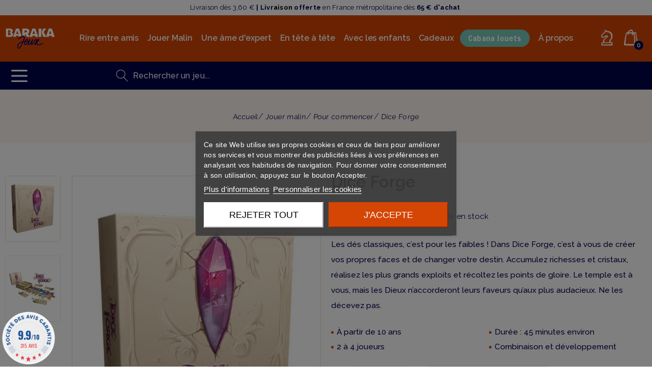

--- FILE ---
content_type: text/html; charset=utf-8
request_url: https://www.barakajeux.com/jeux-de-societe-debutants-pour-commencer/1714-dice-forge.html
body_size: 25038
content:
<!doctype html><html lang="fr"><head><meta charset="utf-8"><meta http-equiv="x-ua-compatible" content="ie=edge"><link rel="canonical" href="https://www.barakajeux.com/jeux-de-societe-debutants-pour-commencer/1714-dice-forge.html"><title>Dice Forge - Pour commencer - Baraka Jeux</title><meta name="description" content="Les dés classiques, c’est pour les faibles ! Dans Dice Forge, c’est à vous de créer vos propres faces et de changer votre destin. Accumulez richesses et cristaux, réalisez les plus grands exploits et récoltez les points de gloire. Le temple est à vous, mais les Dieux n’accorderont leurs faveurs qu’aux plus audacieux. Ne les décevez pas. À partir de 10 ans Durée : 45 minutes environ 2 à 4 joueurs Combinaison et développement "><meta name="keywords" content="joueur,deux,place"><meta name="twitter:card" content="product"><meta name="twitter:site" content=""><meta name="twitter:creator" content=""><meta name="twitter:title" content=""><meta name="twitter:description" content=""><meta name="twitter:image" content="https://www.barakajeux.com/3159-home_default/dice-forge.jpg"><meta property="og:type" content="product"><meta property="og:url" content="https://www.barakajeux.com/jeux-de-societe-debutants-pour-commencer/1714-dice-forge.html"><meta property="og:title" content=""><meta property="og:site_name" content="Baraka Jeux"><meta property="og:description" content=""><meta property="og:image" content="https://www.barakajeux.com/3159-home_default/dice-forge.jpg"><meta property="product:pretax_price:amount" content="39.96"><meta property="product:pretax_price:currency" content="EUR"><meta property="product:price:amount" content="47.95"><meta property="product:price:currency" content="EUR"><meta name="viewport" content="width=device-width, initial-scale=1.0, maximum-scale=1.0,user-scalable=0"/><link rel="icon" type="image/vnd.microsoft.icon" href="/img/favicon.ico?1673447804"><link rel="shortcut icon" type="image/x-icon" href="/img/favicon.ico?1673447804"><link rel="stylesheet" type="text/css" href="/themes/demart/assets/css/bootstrap.min.css" /><link rel="stylesheet" type="text/css" href="/themes/demart/assets/linearicons/style.css" /><link rel="stylesheet" type="text/css" href="/themes/demart/assets/css/pro.min.css" /><link href="https://www.barakajeux.com/modules/jmsthemesetting/views/fonts/font-icon.css" rel="stylesheet"><link href="https://fonts.googleapis.com/css?family=Raleway:100,100italic,200,200italic,300,300italic,regular,italic,500,500italic,600,600italic,700,700italic,800,800italic,900,900italic" rel="stylesheet"><link href="https://fonts.googleapis.com/css?family=ABeeZee:regular&display=swap" rel="stylesheet"><link rel="stylesheet" href="https://www.barakajeux.com/themes/demart/assets/cache/theme-7ef5e4482.css" type="text/css" media="all"> <script type="text/javascript">var added_to_wishlist = "The product was successfully added to your wishlist.";
        var jmsSetting = {"carousel_lazyload":"0","product_content_layout":"thumbs-left","product_thumbs_show":"5","shop_grid_column":"4","footer_block_collapse":"1"};
        var login_required = "You must be logged in to manage your wishlist.";
        var mywishlist_url = "https:\/\/www.barakajeux.com\/module\/jmswishlist\/mywishlist";
        var placeholder_label = "Start typing here";
        var prestashop = {"cart":{"products":[],"totals":{"total":{"type":"total","label":"Total","amount":0,"value":"0,00\u00a0\u20ac"},"total_including_tax":{"type":"total","label":"Total TTC","amount":0,"value":"0,00\u00a0\u20ac"},"total_excluding_tax":{"type":"total","label":"Total HT :","amount":0,"value":"0,00\u00a0\u20ac"}},"subtotals":{"products":{"type":"products","label":"Sous-total","amount":0,"value":"0,00\u00a0\u20ac"},"discounts":null,"shipping":{"type":"shipping","label":"Livraison","amount":0,"value":"gratuit"},"tax":{"type":"tax","label":"TVA","amount":0,"value":"0,00\u00a0\u20ac"}},"products_count":0,"summary_string":"0 articles","vouchers":{"allowed":1,"added":[]},"discounts":[],"minimalPurchase":0,"minimalPurchaseRequired":""},"currency":{"name":"Euro","iso_code":"EUR","iso_code_num":"978","sign":"\u20ac"},"customer":{"lastname":null,"firstname":null,"email":null,"birthday":null,"newsletter":null,"newsletter_date_add":null,"optin":null,"website":null,"company":null,"siret":null,"ape":null,"is_logged":false,"gender":{"type":null,"name":null},"addresses":[]},"language":{"name":"Fran\u00e7ais (French)","iso_code":"fr","locale":"fr-FR","language_code":"fr-fr","is_rtl":"0","date_format_lite":"d\/m\/Y","date_format_full":"d\/m\/Y H:i:s","id":2},"page":{"title":"","canonical":null,"meta":{"title":"Dice Forge","description":"Les d\u00e9s classiques, c\u2019est pour les faibles ! Dans Dice Forge, c\u2019est \u00e0 vous de cr\u00e9er vos propres faces et de changer votre destin. Accumulez richesses et cristaux, r\u00e9alisez les plus grands exploits et r\u00e9coltez les points de gloire. Le temple est \u00e0 vous, mais les Dieux n\u2019accorderont leurs faveurs qu\u2019aux plus audacieux. Ne les d\u00e9cevez pas.\n\u00c0 partir de 10 ans\n  Dur\u00e9e : 45 minutes environ\n  2 \u00e0 4 joueurs\n  Combinaison et d\u00e9veloppement\n","keywords":"","robots":"index"},"page_name":"product","body_classes":{"lang-fr":true,"lang-rtl":false,"country-FR":true,"currency-EUR":true,"layout-left-column":true,"page-product":true,"tax-display-enabled":true,"product-id-1714":true,"product-Dice Forge":true,"product-id-category-109":true,"product-id-manufacturer-241":true,"product-id-supplier-0":true,"product-available-for-order":true},"admin_notifications":[]},"shop":{"name":"Baraka Jeux","logo":"\/img\/baraka-jeux-logo-1673447403.jpg","stores_icon":"\/img\/logo_stores.png","favicon":"\/img\/favicon.ico"},"urls":{"base_url":"https:\/\/www.barakajeux.com\/","current_url":"https:\/\/www.barakajeux.com\/jeux-de-societe-debutants-pour-commencer\/1714-dice-forge.html","shop_domain_url":"https:\/\/www.barakajeux.com","img_ps_url":"https:\/\/www.barakajeux.com\/img\/","img_cat_url":"https:\/\/www.barakajeux.com\/img\/c\/","img_lang_url":"https:\/\/www.barakajeux.com\/img\/l\/","img_prod_url":"https:\/\/www.barakajeux.com\/img\/p\/","img_manu_url":"https:\/\/www.barakajeux.com\/img\/m\/","img_sup_url":"https:\/\/www.barakajeux.com\/img\/su\/","img_ship_url":"https:\/\/www.barakajeux.com\/img\/s\/","img_store_url":"https:\/\/www.barakajeux.com\/img\/st\/","img_col_url":"https:\/\/www.barakajeux.com\/img\/co\/","img_url":"https:\/\/www.barakajeux.com\/themes\/demart\/assets\/img\/","css_url":"https:\/\/www.barakajeux.com\/themes\/demart\/assets\/css\/","js_url":"https:\/\/www.barakajeux.com\/themes\/demart\/assets\/js\/","pic_url":"https:\/\/www.barakajeux.com\/upload\/","pages":{"address":"https:\/\/www.barakajeux.com\/adresse","addresses":"https:\/\/www.barakajeux.com\/adresses","authentication":"https:\/\/www.barakajeux.com\/connexion","cart":"https:\/\/www.barakajeux.com\/panier","category":"https:\/\/www.barakajeux.com\/index.php?controller=category","cms":"https:\/\/www.barakajeux.com\/index.php?controller=cms","contact":"https:\/\/www.barakajeux.com\/nous-contacter","discount":"https:\/\/www.barakajeux.com\/reduction","guest_tracking":"https:\/\/www.barakajeux.com\/suivi-commande-invite","history":"https:\/\/www.barakajeux.com\/historique-commandes","identity":"https:\/\/www.barakajeux.com\/identite","index":"https:\/\/www.barakajeux.com\/","my_account":"https:\/\/www.barakajeux.com\/mon-compte","order_confirmation":"https:\/\/www.barakajeux.com\/confirmation-commande","order_detail":"https:\/\/www.barakajeux.com\/index.php?controller=order-detail","order_follow":"https:\/\/www.barakajeux.com\/suivi-commande","order":"https:\/\/www.barakajeux.com\/commande","order_return":"https:\/\/www.barakajeux.com\/index.php?controller=order-return","order_slip":"https:\/\/www.barakajeux.com\/avoirs","pagenotfound":"https:\/\/www.barakajeux.com\/page-introuvable","password":"https:\/\/www.barakajeux.com\/recuperation-mot-de-passe","pdf_invoice":"https:\/\/www.barakajeux.com\/index.php?controller=pdf-invoice","pdf_order_return":"https:\/\/www.barakajeux.com\/index.php?controller=pdf-order-return","pdf_order_slip":"https:\/\/www.barakajeux.com\/index.php?controller=pdf-order-slip","prices_drop":"https:\/\/www.barakajeux.com\/promotions","product":"https:\/\/www.barakajeux.com\/index.php?controller=product","search":"https:\/\/www.barakajeux.com\/recherche","sitemap":"https:\/\/www.barakajeux.com\/plan du site","stores":"https:\/\/www.barakajeux.com\/nos-bars-a-jeux","supplier":"https:\/\/www.barakajeux.com\/fournisseur","register":"https:\/\/www.barakajeux.com\/connexion?create_account=1","order_login":"https:\/\/www.barakajeux.com\/commande?login=1"},"alternative_langs":{"fr-fr":"https:\/\/www.barakajeux.com\/jeux-de-societe-debutants-pour-commencer\/1714-dice-forge.html"},"theme_assets":"\/themes\/demart\/assets\/","actions":{"logout":"https:\/\/www.barakajeux.com\/?mylogout="},"no_picture_image":{"bySize":{"cart_default":{"url":"https:\/\/www.barakajeux.com\/img\/p\/fr-default-cart_default.jpg","width":85,"height":102},"small_default":{"url":"https:\/\/www.barakajeux.com\/img\/p\/fr-default-small_default.jpg","width":100,"height":120},"medium_default":{"url":"https:\/\/www.barakajeux.com\/img\/p\/fr-default-medium_default.jpg","width":234,"height":280},"home_default":{"url":"https:\/\/www.barakajeux.com\/img\/p\/fr-default-home_default.jpg","width":380,"height":455},"large_default":{"url":"https:\/\/www.barakajeux.com\/img\/p\/fr-default-large_default.jpg","width":669,"height":801}},"small":{"url":"https:\/\/www.barakajeux.com\/img\/p\/fr-default-cart_default.jpg","width":85,"height":102},"medium":{"url":"https:\/\/www.barakajeux.com\/img\/p\/fr-default-medium_default.jpg","width":234,"height":280},"large":{"url":"https:\/\/www.barakajeux.com\/img\/p\/fr-default-large_default.jpg","width":669,"height":801},"legend":""}},"configuration":{"display_taxes_label":true,"display_prices_tax_incl":true,"is_catalog":false,"show_prices":true,"opt_in":{"partner":false},"quantity_discount":{"type":"discount","label":"Remise"},"voucher_enabled":1,"return_enabled":1},"field_required":[],"breadcrumb":{"links":[{"title":"Accueil","url":"https:\/\/www.barakajeux.com\/"},{"title":"Jouer malin","url":"https:\/\/www.barakajeux.com\/97-jeux-de-societe-jouer-malin"},{"title":"Pour commencer","url":"https:\/\/www.barakajeux.com\/109-jeux-de-societe-debutants-pour-commencer"},{"title":"Dice Forge","url":"https:\/\/www.barakajeux.com\/jeux-de-societe-debutants-pour-commencer\/1714-dice-forge.html"}],"count":4},"link":{"protocol_link":"https:\/\/","protocol_content":"https:\/\/"},"time":1769150759,"static_token":"0f961ec444acacd38f11ab58186254b0","token":"2f520d991885dcfa84a72f23aad8f272"};
        var psemailsubscription_subscription = "https:\/\/www.barakajeux.com\/module\/ps_emailsubscription\/subscription";
        var psr_icon_color = "#F19D76";
        var search_url = "https:\/\/www.barakajeux.com\/find-product";</script>  <script type="text/javascript" src="//s7.addthis.com/js/300/addthis_widget.js#pubid=ra-5d4d1d554851509f"></script>  <script>!function(f,b,e,v,n,t,s){if(f.fbq)return;n=f.fbq=function(){n.callMethod?n.callMethod.apply(n,arguments):n.queue.push(arguments)};if(!f._fbq)f._fbq=n;n.push=n;n.loaded=!0;n.version='2.0';n.queue=[];t=b.createElement(e);t.async=!0;t.src=v;s=b.getElementsByTagName(e)[0];s.parentNode.insertBefore(t,s)}(window,document,'script','https://connect.facebook.net/en_US/fbevents.js');fbq('init', '648703712506639');fbq('track', 'PageView');</script> <noscript> <img height="1" width="1" src="https://www.facebook.com/tr?id=648703712506639&ev=PageView&noscript=1"/> </noscript>  <script type="text/javascript">var sp_link_base ='https://www.barakajeux.com';</script> <script type="text/javascript">function renderDataAjax(jsonData)
{
    for (var key in jsonData) {
	    if(key=='java_script')
        {
            $('body').append(jsonData[key]);
        }
        else
            if($('#ets_speed_dy_'+key).length)
              $('#ets_speed_dy_'+key).replaceWith(jsonData[key]);  
    }
    if($('#header .shopping_cart').length && $('#header .cart_block').length)
    {
        var shopping_cart = new HoverWatcher('#header .shopping_cart');
        var cart_block = new HoverWatcher('#header .cart_block');
        $("#header .shopping_cart a:first").live("hover",
            function(){
    			if (ajaxCart.nb_total_products > 0 || parseInt($('.ajax_cart_quantity').html()) > 0)
    				$("#header .cart_block").stop(true, true).slideDown(450);
    		},
    		function(){
    			setTimeout(function(){
    				if (!shopping_cart.isHoveringOver() && !cart_block.isHoveringOver())
    					$("#header .cart_block").stop(true, true).slideUp(450);
    			}, 200);
    		}
        );
    }
    if(jsonData['custom_js'])
        $('head').append('<script src="'+sp_link_base+'/modules/ets_superspeed/views/js/script_custom.js"></javascript');
}</script> <style>.layered_filter_ul .radio,.layered_filter_ul .checkbox {
    display: inline-block;
}
.ets_speed_dynamic_hook .cart-products-count{
    display:none!important;
}
.ets_speed_dynamic_hook .ajax_cart_quantity ,.ets_speed_dynamic_hook .ajax_cart_product_txt,.ets_speed_dynamic_hook .ajax_cart_product_txt_s{
    display:none!important;
}
.ets_speed_dynamic_hook .shopping_cart > a:first-child:after {
    display:none!important;
}</style><div id="fb-root"></div> <script>var redirect = 'no_redirect';
			window.fbAsyncInit = function() {
				FB.init({
					appId: '293392564478667',
					scope: 'email, user_birthday',
					cookie: true,
					status: true,
					xfbml: true, 
					version: 'v2.1'
				});
			};
			
			(function(d, s, id) {
				var js, fjs = d.getElementsByTagName(s)[0];
				if (d.getElementById(id)) return;
				js = d.createElement(s); js.id = id;
				js.src = "//connect.facebook.net/en_US/sdk.js";
				fjs.parentNode.insertBefore(js, fjs);
			}(document, 'script', 'facebook-jssdk'));
			
			function pfFbLogin() {
				FB.api('/me?fields=email,birthday,first_name,last_name,gender', function(response) {
					$.ajax({
						type: "POST",
						url: prestashop['urls']['base_url'] + "modules/jmsfacebookconnect/ajax_facebookConnect.php",
						data: {
							firstname: response.first_name, 
							lastname: response.last_name, 
							email: response.email, 
							id: response.id, 
							gender: response.gender,
							birthday: response.birthday
						},
						success:  function(data){
						
							if(redirect == "no_redirect")
								window.location.reload();
							
							if(redirect == "authentication_page")
								window.location.href = "https://www.barakajeux.com/mon-compte";	
							if(redirect == "home_page")
								window.location.href = "https://www.barakajeux.com/";	
						}
					});
				});
			}
			
			function fb_login(){
				FB.login(function(response) {
					if (response.authResponse) {
						access_token = response.authResponse.accessToken;
						user_id = response.authResponse.userID;
						pfFbLogin();
					}	
				},
				{
					scope: 'public_profile,email'
				});
			}</script> <script type="text/javascript" src="https://maps.googleapis.com/maps/api/js?key=AIzaSyCt1kPkY-R0qRXKQcSzffThzoZSj7aoGyw&region=FR"></script> <script type="text/javascript">// 
    var map;
    var infoWindow;
    var markers = [];
    var maxDate = "2026-02-28";
    var calYear = parseInt("2026");
    var prevNav = '<i class="material-icons">keyboard_arrow_left</i>';
    var nextNav = '<i class="material-icons">keyboard_arrow_right</i>';
    var locationSelect = document.getElementById('locationSelect');
    var defaultLat = '43.58367';
    var defaultLong = '3.92303';
    var default_store = '12';
    var sl_carrier = '121';
    var defaultZoom = 10;
    var hasStoreIcon = '1';
    var distance_unit = 'km';
    var img_store_dir = '/img/st/';
    var img_ps_dir = 'https://www.barakajeux.com/img/';
    var searchUrl = 'https://www.barakajeux.com/storefinder';
    var logo_store = 'logo_stores.png';
    var autolocateUser = 1;
    var CurrentUrl = 'www.barakajeux.com/jeux-de-societe-debutants-pour-commencer/1714-dice-forge.html';
    CurrentUrl = location.search.split('goforstore=')[1];
    var search_link = "https://www.barakajeux.com/recherche";
    var FMESL_STORE_EMAIL = parseInt("1");
    var FMESL_STORE_FAX = parseInt("1");
    var FMESL_STORE_NOTE = parseInt("1");
    var FMESL_STORE_GLOBAL_ICON = parseInt("0");
    var FMESL_LAYOUT_THEME = parseInt("1");
    var FMESL_MAP_LINK = parseInt("1");
    var FMESL_PICKUP_STORE = parseInt("0");
    var st_page = "product";
    var locale = "fr";
    var preselectedPickupTime = "";
    var preselectedPickupDate = "";

    // multilingual labels
    var translation_1 = 'No stores were found. Please try selecting a wider radius.';
    var translation_2 = 'store found -- see details:';
    var translation_3 = 'stores found -- view all results:';
    var translation_4 = 'Phone:';
    var translation_5 = 'En savoir plus';
    var translation_6 = 'Not found';
    var translation_7 = 'Email:';
    var translation_8 = 'Fax:';
    var translation_9 = 'Note:';
    var translation_10 = 'Distance:';
    var translation_11 = 'Afficher';
    var translation_01 = 'Unable to find your location';
    var translation_02 = 'Permission denied';
    var translation_03 = 'Your location unknown';
    var translation_04 = 'Timeout error';
    var translation_05 = 'Location detection not supported in browser';
    var translation_06 = 'Your current Location';
    var translation_07 = 'You are near this location';
    var translation_store_sel = 'Select Store';
    var available_date_label = 'Available Dates';
    var disabled_date_label = 'Unavailable Dates';
    var invalid_pickupdate_label = 'Please enter a valid date.';
    var invalid_pickuptime_label = 'Please enter a valid time.';
    var store_page_error_label = 'Please select a pickup store.';
    //</script> <meta name="google-site-verification" content="Ernmwzp30ZzW_kHxa4GiMLgj-zN5NI-M2sVSA7Ynthk" />  <script async src="https://www.googletagmanager.com/gtag/js?id=AW-478943082"></script> <script>window.dataLayer = window.dataLayer || [];
  function gtag(){dataLayer.push(arguments);}
  gtag('js', new Date());

  gtag('config', 'AW-478943082');</script> <script>!function(f,b,e,v,n,t,s)
  {if(f.fbq)return;n=f.fbq=function(){n.callMethod?
  n.callMethod.apply(n,arguments):n.queue.push(arguments)};
  if(!f._fbq)f._fbq=n;n.push=n;n.loaded=!0;n.version='2.0';
  n.queue=[];t=b.createElement(e);t.async=!0;
  t.src=v;s=b.getElementsByTagName(e)[0];
  s.parentNode.insertBefore(t,s)}(window, document,'script',
  'https://connect.facebook.net/en_US/fbevents.js');
  fbq('init', '1047674035730117');
  fbq('track', 'PageView');</script> <noscript> <img height="1" width="1" style="display:none" src="https://www.facebook.com/tr?id=1047674035730117&ev=PageView&noscript=1"/> </noscript> <script>fbq('track', 'ViewContent', {
    content_name: 'Dice Forge',
    content_category: 'Pour commencer',
    content_ids: ['1714'],
    content_type: 'product',
    value: 47.95,
    currency: 'EUR'
  });</script> <script>document.addEventListener('DOMContentLoaded', function(event) {
 document.querySelectorAll('.add-to-cart, #add_to_cart button, #add_to_cart a, #add_to_cart input').forEach(function(a){
a.addEventListener('click', function(){
  fbq('track', 'AddToCart', {
    content_name: 'Dice Forge',
    content_category: 'Pour commencer',
    content_ids: ['1714'],
    content_type: 'product',
    value: 47.95,
    currency: 'EUR'
  });
});});});</script>  <script async src="https://www.googletagmanager.com/gtag/js?id=G-5G01WE957X"></script> <script>window.dataLayer = window.dataLayer || [];
    function gtag(){dataLayer.push(arguments);}
    gtag('js', new Date());
    gtag(
      'config',
      'G-5G01WE957X',
      {
        'debug_mode':false
                              }
    );</script> <script type="text/javascript">document.addEventListener('DOMContentLoaded', function() {
        $('article[data-id-product="3440"] a.quick-view').on(
                "click",
                function() {
                    gtag("event", "select_item", {"send_to":"G-5G01WE957X","items":{"item_id":3440,"item_name":"Spies & Lies - A Stratego Story","quantity":1,"price":12.54,"currency":"EUR","index":0,"item_brand":"Jumbo","item_category":"jeux-de-societe-a-deux-tactique-malin","item_list_id":"product","item_variant":""}})
                });$('article[data-id-product="3492"] a.quick-view').on(
                "click",
                function() {
                    gtag("event", "select_item", {"send_to":"G-5G01WE957X","items":{"item_id":3492,"item_name":"Vendetta - Vampire : La Mascarade","quantity":1,"price":19.14,"currency":"EUR","index":1,"item_brand":"Horrible Guild","item_category":"jeux-de-societe-histoire-theme","item_list_id":"product","item_variant":""}})
                });$('article[data-id-product="3502"] a.quick-view').on(
                "click",
                function() {
                    gtag("event", "select_item", {"send_to":"G-5G01WE957X","items":{"item_id":3502,"item_name":"Visite Royale","quantity":1,"price":22.5,"currency":"EUR","index":2,"item_brand":"Iello","item_category":"jeux-de-societe-a-deux-tactique-malin","item_list_id":"product","item_variant":""}})
                });$('article[data-id-product="3527"] a.quick-view').on(
                "click",
                function() {
                    gtag("event", "select_item", {"send_to":"G-5G01WE957X","items":{"item_id":3527,"item_name":"La Chasse aux Chaussettes","quantity":1,"price":24.9,"currency":"EUR","index":3,"item_brand":"Lifestyle Boardgames","item_category":"jeux-de-societe-enfants-des-6-ans","item_list_id":"product","item_variant":""}})
                });$('article[data-id-product="3600"] a.quick-view').on(
                "click",
                function() {
                    gtag("event", "select_item", {"send_to":"G-5G01WE957X","items":{"item_id":3600,"item_name":"Cluedo Junior - Le Mystère du Jouet Cassé","quantity":1,"price":24.9,"currency":"EUR","index":4,"item_brand":"Hasbro","item_category":"jeux-de-societe-enfants-des-5-ans","item_list_id":"product","item_variant":""}})
                });$('article[data-id-product="3640"] a.quick-view').on(
                "click",
                function() {
                    gtag("event", "select_item", {"send_to":"G-5G01WE957X","items":{"item_id":3640,"item_name":"The Magnificent","quantity":1,"price":54.9,"currency":"EUR","index":5,"item_brand":"Matagot","item_category":"jeux-de-societe-histoire-theme","item_list_id":"product","item_variant":""}})
                });$('article[data-id-product="3668"] a.quick-view').on(
                "click",
                function() {
                    gtag("event", "select_item", {"send_to":"G-5G01WE957X","items":{"item_id":3668,"item_name":"The Magnificent ext. Sno","quantity":1,"price":24.9,"currency":"EUR","index":6,"item_brand":"Matagot","item_category":"jeux-de-societe-histoire-theme","item_list_id":"product","item_variant":""}})
                });$('article[data-id-product="3733"] a.quick-view').on(
                "click",
                function() {
                    gtag("event", "select_item", {"send_to":"G-5G01WE957X","items":{"item_id":3733,"item_name":"Sur une échelle de Un à T-REX","quantity":1,"price":19.9,"currency":"EUR","index":7,"item_brand":"Exploding Kittens","item_category":"jeux-de-societe-a-l-apero","item_list_id":"product","item_variant":""}})
                });
      });</script> <script type="text/javascript">var _spmq = {"url":"\/\/www.barakajeux.com\/jeux-de-societe-debutants-pour-commencer\/1714-dice-forge.html","user":null,"id_product":"1714","id_category":"","id_manufacturer":"","spm_ident":"mxDpwWq5","id_cart":null};
    var _spm_id_combination = function() {
        return (typeof(document.getElementById('idCombination')) != 'undefined' && document.getElementById('idCombination') != null ?
            document.getElementById('idCombination').value : ''
        );
    };
    (function() {
        var spm = document.createElement('script');
        spm.type = 'text/javascript';
        spm.async = true;
        spm.src = 'https://app-spm.com/app.js?url=%2F%2Fwww.barakajeux.com%2Fjeux-de-societe-debutants-pour-commencer%2F1714-dice-forge.html&id_product=1714&id_category=&id_manufacturer=&spm_ident=mxDpwWq5&id_combination='+_spm_id_combination();
        var s_spm = document.getElementsByTagName('script')[0];
        s_spm.parentNode.insertBefore(spm, s_spm);
    })();</script> <link href="//fonts.googleapis.com/css?family=Open+Sans:600,400,400i|Oswald:700" rel="stylesheet" type="text/css" media="all"> <script type="text/javascript">var agSiteId="5044";</script> <script src="https://www.societe-des-avis-garantis.fr/wp-content/plugins/ag-core/widgets/JsWidget.js" type="text/javascript"></script> <style>#product .rating {
    display: block !important;
}</style><meta property="og:type" content="product"><meta property="og:url" content="https://www.barakajeux.com/jeux-de-societe-debutants-pour-commencer/1714-dice-forge.html"><meta property="og:title" content="Dice Forge"><meta property="og:site_name" content="Baraka Jeux"><meta property="og:description" content="Les dés classiques, c’est pour les faibles ! Dans Dice Forge, c’est à vous de créer vos propres faces et de changer votre destin. Accumulez richesses et cristaux, réalisez les plus grands exploits et récoltez les points de gloire. Le temple est à vous, mais les Dieux n’accorderont leurs faveurs qu’aux plus audacieux. Ne les décevez pas. À partir de 10 ans Durée : 45 minutes environ 2 à 4 joueurs Combinaison et développement "><meta property="og:image" content="https://www.barakajeux.com/3159-large_default/dice-forge.jpg"><meta property="product:pretax_price:amount" content="39.958333"><meta property="product:pretax_price:currency" content="EUR"><meta property="product:price:amount" content="47.95"><meta property="product:price:currency" content="EUR"><meta property="product:weight:value" content="1.500000"><meta property="product:weight:units" content="kg"></head><body id="product" class="lang-fr country-fr currency-eur layout-left-column page-product tax-display-enabled product-id-1714 product-dice-forge product-id-category-109 product-id-manufacturer-241 product-id-supplier-0 product-available-for-order blocktitle-4 blocktab- carousel-nav-2 home_6"><div class="preloader"><div class="spinner"><div class="bounce1"></div><div class="bounce2"></div><div class="bounce3"></div></div></div><div class="bg-overlay"></div><div class="main-site"> <header id="header"><div id="desktop-header" class="header-1 "><div id="header-topbar" class=""><div class="container"><div class="row align-items-center"><div class="layout-column col header-left"><p>Livraison dès 3,60 €&nbsp;<strong>| Livr<span style="color: #000000;">aison</span>&nbsp;offerte</strong> en France métropolitaine dès <strong>65 € d'achat&nbsp;</strong></p></div><div class="layout-column col-auto header-right"><div class="row no-margin"><div> <a class="link-cms" href="index.php?id_cms=16&controller=cms">Return</a></div><div> <a class="link-cms" href="https://www.barakajeux.com/historique-commandes">Track Your Order</a></div><div class="desktop-currency-selector btn-group currency-info"> <a href="#" class="btn-xs" data-toggle="dropdown"> EUR </a><div class="dropdown-menu"><ul><li class="current" > <a title="Euro" rel="nofollow" href="https://www.barakajeux.com/jeux-de-societe-debutants-pour-commencer/1714-dice-forge.html?SubmitCurrency=1&amp;id_currency=2" class="collapse-item"> EUR </a></li><li > <a title="Livre sterling" rel="nofollow" href="https://www.barakajeux.com/jeux-de-societe-debutants-pour-commencer/1714-dice-forge.html?SubmitCurrency=1&amp;id_currency=3" class="collapse-item"> GBP </a></li></ul></div></div></div></div></div></div></div><div id="header-top" class="header-top header-sticky sticky-slide"><div class="container-fluid"><div class="row align-items-center"><div class="layout-column col-auto header-left"> <a href="https://www.barakajeux.com/"> <img class="logo img-responsive" src="/img/baraka-jeux-logo-1673447403.jpg" alt="Baraka Jeux"> </a></div><div class="layout-column col megamenu"><div id="hor-menu" class=" align-left"><div class="jms-megamenu navbar"><ul class="nav level0"><li class="menu-item mega" data-id="581" data-level="0" data-title="1"><a href="https://www.barakajeux.com/96-jeux-de-societe-rire-entre-amis" target="_self"><span>Rire entre amis</span><em class="caret"></em></a><div class="nav-child dropdown-menu mega-dropdown-menu"><div class="mega-dropdown-inner"><div class="row"><div class="mega-col-nav col-sm-12" data-width="12"><div class="mega-inner"><ul class="mega-nav"><li class="menu-item" data-id="605" data-level="1" data-title="1"><a href="https://www.barakajeux.com/102-jeux-de-societe-a-l-apero" target="_self"><span>À l'apéro</span></a></li><li class="menu-item" data-id="606" data-level="1" data-title="1"><a href="https://www.barakajeux.com/103-jeux-de-societe-culture-quiz" target="_self"><span>Culture & Quiz</span></a></li><li class="menu-item" data-id="610" data-level="1" data-title="1"><a href="https://www.barakajeux.com/104-jeux-de-societe-imagination-dessin" target="_self"><span> Imagination & Dessin</span></a></li><li class="menu-item" data-id="608" data-level="1" data-title="1"><a href="https://www.barakajeux.com/105-jeux-de-societe-reflexe-observation" target="_self"><span>Réflexe & Observation</span></a></li><li class="menu-item" data-id="609" data-level="1" data-title="1"><a href="https://www.barakajeux.com/106-bluff-coups-bas" target="_self"><span>Bluff & Coups bas</span></a></li><li class="menu-item" data-id="607" data-level="1" data-title="1"><a href="https://www.barakajeux.com/107-jeux-de-societe-cooperation-esprit-d-equipe" target="_self"><span> Coopération & Esprit d'équipe</span></a></li><li class="menu-item" data-id="611" data-level="1" data-title="1"><a href="https://www.barakajeux.com/108-jeux-de-societe-humour-noir-coquin" target="_self"><span>Humour noir & Coquin</span></a></li></ul></div></div></div></div></div></li><li class="menu-item mega" data-id="582" data-level="0" data-title="1"><a href="https://www.barakajeux.com/97-jeux-de-societe-jouer-malin" target="_self"><span>Jouer Malin</span><em class="caret"></em></a><div class="nav-child dropdown-menu mega-dropdown-menu"><div class="mega-dropdown-inner"><div class="row"><div class="mega-col-nav col-sm-12" data-width="12"><div class="mega-inner"><ul class="mega-nav"><li class="menu-item" data-id="613" data-level="1" data-title="1"><a href="https://www.barakajeux.com/109-jeux-de-societe-debutants-pour-commencer" target="_self"><span>Pour commencer</span></a></li><li class="menu-item" data-id="614" data-level="1" data-title="1"><a href="https://www.barakajeux.com/110-jeux-de-societe-tactique-j-en-veux-plus" target="_self"><span>J'en veux +</span></a></li><li class="menu-item" data-id="615" data-level="1" data-title="1"><a href="https://www.barakajeux.com/98-jeux-de-societe-strategie-ame-d-expert" target="_self"><span>Encore +</span></a></li><li class="menu-item" data-id="616" data-level="1" data-title="1"><a href="https://www.barakajeux.com/112-escape-enigmes" target="_self"><span>Escape & Énigmes</span></a></li><li class="menu-item" data-id="617" data-level="1" data-title="1"><a href="https://www.barakajeux.com/113-jeux-de-societe-cooperation" target="_self"><span>Coopération</span></a></li><li class="menu-item" data-id="688" data-level="1" data-title="1"><a href="https://www.barakajeux.com/134-puzzles-adulte" target="_self"><span>Puzzles</span></a></li></ul></div></div></div></div></div></li><li class="menu-item mega" data-id="583" data-level="0" data-title="1"><a href="https://www.barakajeux.com/98-jeux-de-societe-strategie-ame-d-expert" target="_self"><span>Une âme d'expert</span><em class="caret"></em></a><div class="nav-child dropdown-menu mega-dropdown-menu"><div class="mega-dropdown-inner"><div class="row"><div class="mega-col-nav col-sm-12" data-width="12"><div class="mega-inner"><ul class="mega-nav"><li class="menu-item" data-id="618" data-level="1" data-title="1"><a href="https://www.barakajeux.com/114-jeux-de-societe-histoire-theme" target="_self"><span> Jeux à thème & Histoire</span></a></li><li class="menu-item" data-id="619" data-level="1" data-title="1"><a href="https://www.barakajeux.com/115-jeux-de-societe-gestion-developpement" target="_self"><span>Gestion & Développement</span></a></li><li class="menu-item" data-id="621" data-level="1" data-title="1"><a href="https://www.barakajeux.com/116-jeux-de-cartes-a-collectionner" target="_self"><span>Cartes à collectionner</span></a></li></ul></div></div></div></div></div></li><li class="menu-item mega" data-id="584" data-level="0" data-title="1"><a href="https://www.barakajeux.com/99-jeux-de-societe-2-joueurs-en-tete-a-tete" target="_self"><span>En tête à tête</span><em class="caret"></em></a><div class="nav-child dropdown-menu mega-dropdown-menu"><div class="mega-dropdown-inner"><div class="row"><div class="mega-col-nav col-sm-12" data-width="12"><div class="mega-inner"><ul class="mega-nav"><li class="menu-item" data-id="622" data-level="1" data-title="1"><a href="https://www.barakajeux.com/117-jeux-de-societe-a-deux-facile-detente" target="_self"><span> Détente</span></a></li><li class="menu-item" data-id="623" data-level="1" data-title="1"><a href="https://www.barakajeux.com/118-jeux-de-societe-a-deux-tactique-malin" target="_self"><span>Tactique & Malin</span></a></li><li class="menu-item" data-id="624" data-level="1" data-title="1"><a href="https://www.barakajeux.com/119-jeux-de-societe-a-deux-fin-stratege" target="_self"><span>Fin Stratège</span></a></li></ul></div></div></div></div></div></li><li class="menu-item mega" data-id="585" data-level="0" data-title="1"><a href="https://www.barakajeux.com/100-jeux-de-societe-avec-les-enfants" target="_self"><span>Avec les enfants</span><em class="caret"></em></a><div class="nav-child dropdown-menu mega-dropdown-menu"><div class="mega-dropdown-inner"><div class="row"><div class="mega-col-nav col-sm-12" data-width="12"><div class="mega-inner"><ul class="mega-nav"><li class="menu-item" data-id="627" data-level="1" data-title="1"><a href="https://www.barakajeux.com/120-premiers-jeux-de-societe-des-2-3-ans" target="_self"><span> Dès 2-3 ans</span></a></li><li class="menu-item" data-id="628" data-level="1" data-title="1"><a href="https://www.barakajeux.com/121-jeux-de-societe-enfants-des-4-ans" target="_self"><span>Dès 4 ans</span></a></li><li class="menu-item" data-id="629" data-level="1" data-title="1"><a href="https://www.barakajeux.com/122-jeux-de-societe-enfants-des-5-ans" target="_self"><span>Dès 5 ans</span></a></li><li class="menu-item" data-id="630" data-level="1" data-title="1"><a href="https://www.barakajeux.com/123-jeux-de-societe-enfants-des-6-ans" target="_self"><span>Dès 6 ans</span></a></li><li class="menu-item" data-id="631" data-level="1" data-title="1"><a href="https://www.barakajeux.com/124-jeux-de-societe-enfants-7-ans-et-plus" target="_self"><span> 7 ans et plus</span></a></li></ul></div></div></div></div></div></li><li class="menu-item" data-id="586" data-level="0" data-title="1"><a href="https://www.barakajeux.com/2-cadeaux-jeux-de-societe-jouets-bebe-jeux-eveil-enfant" target="_self"><span>Cadeaux</span></a></li><li class="menu-item mega btn-cabana" data-id="587" data-level="0" data-title="1" data-class="btn-cabana"><a href="https://www.barakajeux.com/101-bebe-enfant-naissance-cabana-jouets" target="_self"><span>Cabana Jouets</span><em class="caret"></em></a><div class="nav-child dropdown-menu mega-dropdown-menu"><div class="mega-dropdown-inner"><div class="row"><div class="mega-col-nav col-sm-12" data-width="12"><div class="mega-inner"><ul class="mega-nav"><li class="menu-item" data-id="634" data-level="1" data-title="1"><a href="https://www.barakajeux.com/127-cadeaux-naissance-peluches-doudous" target="_self"><span>Peluches & Doudous</span></a></li><li class="menu-item" data-id="632" data-level="1" data-title="1"><a href="https://www.barakajeux.com/125-jouets-d-eveil-bebe-enfants" target="_self"><span>Jouets d'éveil</span></a></li><li class="menu-item" data-id="633" data-level="1" data-title="1"><a href="https://www.barakajeux.com/126-enfants-jouets-d-imitation" target="_self"><span>Jouets d'imitation</span></a></li><li class="menu-item" data-id="693" data-level="1" data-title="1"><a href="https://www.barakajeux.com/136-jeux-de-construction" target="_self"><span>Jeux de construction</span></a></li><li class="menu-item mega" data-id="636" data-level="1" data-title="1"><a href="https://www.barakajeux.com/129-enfants-puzzles-livres" target="_self"><span> Puzzles & Livres</span></a><div class="nav-child dropdown-menu mega-dropdown-menu"><div class="mega-dropdown-inner"><div class="row"><div class="mega-col-nav col-sm-12" data-width="12"><div class="mega-inner"><ul class="mega-nav"><li class="menu-item" data-id="701" data-level="2" data-title="1"><a href="https://www.barakajeux.com/145-puzzles-enfant-bebe" target="_self"><span>Puzzles</span></a></li><li class="menu-item" data-id="702" data-level="2" data-title="1"><a href="https://www.barakajeux.com/146-livres-albums-pour-enfants" target="_self"><span>Livres</span></a></li></ul></div></div></div></div></div></li><li class="menu-item" data-id="687" data-level="1" data-title="1"><a href="https://www.barakajeux.com/133-enfants-premiers-loisirs-creatifs" target="_self"><span>Loisirs créatifs</span></a></li><li class="menu-item" data-id="697" data-level="1" data-title="1"><a href="https://www.barakajeux.com/138-apprendre-jeux-educatifs-pour-enfant" target="_self"><span>Jeux éducatifs</span></a></li><li class="menu-item" data-id="635" data-level="1" data-title="1"><a href="https://www.barakajeux.com/128-chambre-enfant-decoration-ludique" target="_self"><span>Décoration ludique</span></a></li><li class="menu-item" data-id="637" data-level="1" data-title="1"><a href="https://www.barakajeux.com/130-enfants-plein-air-a-l-aventure" target="_self"><span>À l'aventure</span></a></li></ul></div></div></div></div></div></li><li class="menu-item mega" data-id="588" data-level="0" data-title="1"><a href="#" target="_self"><span>À propos</span><em class="caret"></em></a><div class="nav-child dropdown-menu mega-dropdown-menu"><div class="mega-dropdown-inner"><div class="row"><div class="mega-col-nav col-sm-12" data-width="12"><div class="mega-inner"><ul class="mega-nav"><li class="menu-item" data-id="641" data-level="1" data-title="1"><a href="https://www.barakajeux.com/module/jmspagebuilder/page?id_page=7" target="_self"><span>La Boutique Baraka Jeux Shop</span></a></li><li class="menu-item" data-id="642" data-level="1" data-title="1"><a href="https://www.barakajeux.com/module/jmspagebuilder/page?id_page=8" target="_self"><span>Qui sommes-nous ?</span></a></li><li class="menu-item" data-id="683" data-level="1" data-title="1"><a href="https://www.barakajeux.com/nos-bars-a-jeux" target="_self"><span>Nos bars à Jeux </span></a></li></ul></div></div></div></div></div></li></ul></div></div></div><div class="layout-column col-auto header-right"><div class="row no-margin"><div class="_desktop_user_info"><div class="user-info btn-group"> <a href="#" class="account" data-toggle="dropdown" data-display="static"> <i class="lnr lnr-user"></i> </a><div id="login" class="dropdown-menu user-info-content"><ul><li><a href="https://www.barakajeux.com/connexion?create_account=1" title="S'inscrire" rel="nofollow">S'inscrire </a></li><li><a class="login" href="https://www.barakajeux.com/mon-compte" title="S'identifier" rel="nofollow" >S'identifier</a></li></ul></div></div></div><div class="btn-group blockcart cart-preview dropdown popup" id="cart_block" data-refresh-url="//www.barakajeux.com/module/ps_shoppingcart/ajax"> <a href="#" class="cart-icon" data-toggle="dropdown" data-display="static" aria-expanded="false"> <span class="ajax_cart_quantity">0</span> <i class="lnr lnr-cart"></i> </a><div class="dropdown-menu shoppingcart-box shoppingcart-sidebar"><div class="cart-title">Panier (0)</div> <span class="ajax_cart_no_product">Il n'y a pas de produit</span></div></div></div></div></div></div></div><div id="header-bottom"><div class="container-fluid"><div class="row align-items-center"><div class="layout-column col-auto header-left"> <a data-toggle="collapse" data-target="#ver-menu" class="vermenu-btn collapsed align-items-center" aria-expanded="false"> <img src="/themes/demart/assets/img/icons/icon-vermenu.png" /> </a><div id="ver-menu" class="navbar limit-sub collapse"><div class="jms-megamenu navbar"><ul class="nav level0"><li class="menu-item" data-id="590" data-level="0" data-title="1"><a href="https://www.barakajeux.com/96-jeux-de-societe-rire-entre-amis" target="_self"><span>Rire entre amis</span></a></li><li class="menu-item" data-id="643" data-level="0" data-title="1"><a href="https://www.barakajeux.com/97-jeux-de-societe-jouer-malin" target="_self"><span>Jouer Malin</span></a></li><li class="menu-item" data-id="600" data-level="0" data-title="1"><a href="https://www.barakajeux.com/98-jeux-de-societe-strategie-ame-d-expert" target="_self"><span>Une âme d'expert</span></a></li><li class="menu-item" data-id="601" data-level="0" data-title="1"><a href="https://www.barakajeux.com/99-jeux-de-societe-2-joueurs-en-tete-a-tete" target="_self"><span>En tête-à-tête</span></a></li><li class="menu-item" data-id="602" data-level="0" data-title="1"><a href="https://www.barakajeux.com/100-jeux-de-societe-avec-les-enfants" target="_self"><span>Avec les enfants</span></a></li><li class="menu-item" data-id="603" data-level="0" data-title="1"><a href="https://www.barakajeux.com/2-cadeaux-jeux-de-societe-jouets-bebe-jeux-eveil-enfant" target="_self"><span>Cadeaux</span></a></li><li class="menu-item" data-id="604" data-level="0" data-title="1"><a href="https://www.barakajeux.com/101-bebe-enfant-naissance-cabana-jouets" target="_self"><span>Cabana Jouets</span></a></li><li class="menu-item" data-id="709" data-level="0" data-title="1"><a href="https://www.barakajeux.com/160-packs-promo" target="_self"><span>Packs Promo</span></a></li></ul></div></div></div><div class="layout-column"><div id="search-form" class="search-form"><div class="search-box"><form method="get" action="https://www.barakajeux.com/recherche" class="search-box"> <i class="lnr lnr-magnifier"></i> <input type="hidden" name="controller" value="search" /> <input type="hidden" name="orderby" value="position" /> <input type="hidden" name="orderway" value="desc" /><div class="input-group"> <input type="text" name="search_query" placeholder="Rechercher un jeu..." class="jms-search-input form-control search-input" /> <button type="submit" name="submit_search" class="button-search"> <i class="lnr lnr-magnifier"></i> </button></div></form><div class="search-result-area"></div></div></div></div><div class="layout-column col-auto header-right"><div class="block-our-brand"> <button class="our-brand collapsed" data-toggle="collapse" data-target="#our-brand" aria-expanded="false"> Our brands <img src="/themes/demart/assets/img/icons/dropdown-brand.png" /> </button><div id="our-brand" class="collapse"><ul><li><a href="index.php?id_category=62&controller=category">Apple</a></li><li><a href="index.php?id_category=64&controller=category">Dell Inc</a></li><li><a href="index.php?id_category=66&controller=category">Asus</a></li><li><a href="index.php?id_category=63&controller=category">Sony</a></li><li><a href="index.php?id_category=61&controller=category">Zara</a></li><li><a href="index.php?id_category=62&controller=category">Givenchy</a></li><li><a href="index.php?id_category=63&controller=category">Cartier</a></li><li><a href="index.php?id_category=64&controller=category">Steelcase</a></li><li><a href="index.php?id_category=65&controller=category">Lesro</a></li><li><a href="index.php?id_category=66&controller=category">Hermes</a></li></ul></div></div></div></div></div></div></div><div id="mobile-header" class="header-mobile-1 "><div id="header-mobile-top" class="header-mobile-top header-sticky sticky-slide"><div class="container-fluid"><div class="row align-items-center no-padding"><div class="layout-column col-auto header-left"> <a id="mobile-menu-toggle" class="open-button hidden-lg"> <i class="lnr lnr-menu"></i> </a><div class="mobile-menu-wrap hidden-lg"> <a href="https://www.barakajeux.com/"> <img class="logo img-responsive" src="/img/baraka-jeux-logo-1673447403.jpg" alt="Baraka Jeux"> </a> <nav id="off-canvas-menu"><div class="jms-megamenu navbar"><ul class="nav level0"><li class="menu-item mega" data-id="589" data-level="0" data-title="1"><a href="https://www.barakajeux.com/96-jeux-de-societe-rire-entre-amis" target="_self"><span>Rire entre amis</span><em class="caret"></em></a><div class="nav-child dropdown-menu mega-dropdown-menu"><div class="mega-dropdown-inner"><div class="row"><div class="mega-col-nav col-sm-12" data-width="12"><div class="mega-inner"><ul class="mega-nav"><li class="menu-item" data-id="599" data-level="1" data-title="1"><a href="https://www.barakajeux.com/102-jeux-de-societe-a-l-apero" target="_self"><span>À l'apéro</span></a></li><li class="menu-item" data-id="650" data-level="1" data-title="1"><a href="https://www.barakajeux.com/103-jeux-de-societe-culture-quiz" target="_self"><span>Culture & Quiz</span></a></li><li class="menu-item" data-id="652" data-level="1" data-title="1"><a href="https://www.barakajeux.com/104-jeux-de-societe-imagination-dessin" target="_self"><span>Imagination & Dessin</span></a></li><li class="menu-item" data-id="653" data-level="1" data-title="1"><a href="https://www.barakajeux.com/105-jeux-de-societe-reflexe-observation" target="_self"><span>Réflexe & Observation</span></a></li><li class="menu-item" data-id="649" data-level="1" data-title="1"><a href="https://www.barakajeux.com/106-bluff-coups-bas" target="_self"><span> Bluff & Coups bas</span></a></li><li class="menu-item" data-id="651" data-level="1" data-title="1"><a href="https://www.barakajeux.com/107-jeux-de-societe-cooperation-esprit-d-equipe" target="_self"><span>Coopération & Esprit d'équipe</span></a></li><li class="menu-item" data-id="655" data-level="1" data-title="1"><a href="https://www.barakajeux.com/108-jeux-de-societe-humour-noir-coquin" target="_self"><span>Humour noir & Coquin</span></a></li></ul></div></div></div></div></div></li><li class="menu-item mega" data-id="594" data-level="0" data-title="1"><a href="https://www.barakajeux.com/97-jeux-de-societe-jouer-malin" target="_self"><span>Jouer malin</span><em class="caret"></em></a><div class="nav-child dropdown-menu mega-dropdown-menu"><div class="mega-dropdown-inner"><div class="row"><div class="mega-col-nav col-sm-12" data-width="12"><div class="mega-inner"><ul class="mega-nav"><li class="menu-item" data-id="658" data-level="1" data-title="1"><a href="https://www.barakajeux.com/109-jeux-de-societe-debutants-pour-commencer" target="_self"><span>Pour commencer</span></a></li><li class="menu-item" data-id="657" data-level="1" data-title="1"><a href="https://www.barakajeux.com/110-jeux-de-societe-tactique-j-en-veux-plus" target="_self"><span>J'en veux +</span></a></li><li class="menu-item" data-id="660" data-level="1" data-title="1"><a href="https://www.barakajeux.com/98-jeux-de-societe-strategie-ame-d-expert" target="_self"><span>Encore +</span></a></li><li class="menu-item" data-id="659" data-level="1" data-title="1"><a href="https://www.barakajeux.com/112-escape-enigmes" target="_self"><span>Escape & Énigmes</span></a></li><li class="menu-item" data-id="656" data-level="1" data-title="1"><a href="https://www.barakajeux.com/113-jeux-de-societe-cooperation" target="_self"><span> Coopération</span></a></li><li class="menu-item" data-id="689" data-level="1" data-title="1"><a href="https://www.barakajeux.com/134-puzzles-adulte" target="_self"><span>Puzzles</span></a></li></ul></div></div></div></div></div></li><li class="menu-item mega" data-id="595" data-level="0" data-title="1"><a href="https://www.barakajeux.com/98-jeux-de-societe-strategie-ame-d-expert" target="_self"><span>Une âme d'expert</span><em class="caret"></em></a><div class="nav-child dropdown-menu mega-dropdown-menu"><div class="mega-dropdown-inner"><div class="row"><div class="mega-col-nav col-sm-12" data-width="12"><div class="mega-inner"><ul class="mega-nav"><li class="menu-item" data-id="662" data-level="1" data-title="1"><a href="https://www.barakajeux.com/114-jeux-de-societe-histoire-theme" target="_self"><span>Jeux à thème & Histoire</span></a></li><li class="menu-item" data-id="663" data-level="1" data-title="1"><a href="https://www.barakajeux.com/115-jeux-de-societe-gestion-developpement" target="_self"><span>Gestion & Développement</span></a></li><li class="menu-item" data-id="665" data-level="1" data-title="1"><a href="https://www.barakajeux.com/116-jeux-de-cartes-a-collectionner" target="_self"><span>Cartes à collectionner</span></a></li></ul></div></div></div></div></div></li><li class="menu-item mega" data-id="596" data-level="0" data-title="1"><a href="https://www.barakajeux.com/99-jeux-de-societe-2-joueurs-en-tete-a-tete" target="_self"><span>En tête à tête</span><em class="caret"></em></a><div class="nav-child dropdown-menu mega-dropdown-menu"><div class="mega-dropdown-inner"><div class="row"><div class="mega-col-nav col-sm-12" data-width="12"><div class="mega-inner"><ul class="mega-nav"><li class="menu-item" data-id="675" data-level="1" data-title="1"><a href="https://www.barakajeux.com/117-jeux-de-societe-a-deux-facile-detente" target="_self"><span>Détente</span></a></li><li class="menu-item" data-id="672" data-level="1" data-title="1"><a href="https://www.barakajeux.com/118-jeux-de-societe-a-deux-tactique-malin" target="_self"><span>Tactique & Malin</span></a></li><li class="menu-item" data-id="673" data-level="1" data-title="1"><a href="https://www.barakajeux.com/119-jeux-de-societe-a-deux-fin-stratege" target="_self"><span> Fin stratège</span></a></li></ul></div></div></div></div></div></li><li class="menu-item mega" data-id="597" data-level="0" data-title="1"><a href="https://www.barakajeux.com/100-jeux-de-societe-avec-les-enfants" target="_self"><span>Avec les enfants</span><em class="caret"></em></a><div class="nav-child dropdown-menu mega-dropdown-menu"><div class="mega-dropdown-inner"><div class="row"><div class="mega-col-nav col-sm-12" data-width="12"><div class="mega-inner"><ul class="mega-nav"><li class="menu-item" data-id="669" data-level="1" data-title="1"><a href="https://www.barakajeux.com/120-premiers-jeux-de-societe-des-2-3-ans" target="_self"><span>Dès 2-3 ans</span></a></li><li class="menu-item" data-id="667" data-level="1" data-title="1"><a href="https://www.barakajeux.com/121-jeux-de-societe-enfants-des-4-ans" target="_self"><span>Dès 4 ans</span></a></li><li class="menu-item" data-id="671" data-level="1" data-title="1"><a href="https://www.barakajeux.com/122-jeux-de-societe-enfants-des-5-ans" target="_self"><span>Dès 5 ans</span></a></li><li class="menu-item" data-id="668" data-level="1" data-title="1"><a href="https://www.barakajeux.com/123-jeux-de-societe-enfants-des-6-ans" target="_self"><span>Dès 6 ans</span></a></li><li class="menu-item" data-id="670" data-level="1" data-title="1"><a href="https://www.barakajeux.com/124-jeux-de-societe-enfants-7-ans-et-plus" target="_self"><span>7 ans et plus</span></a></li></ul></div></div></div></div></div></li><li class="menu-item mega" data-id="598" data-level="0" data-title="1"><a href="https://www.barakajeux.com/101-bebe-enfant-naissance-cabana-jouets" target="_self"><span>Cabana Jouets</span><em class="caret"></em></a><div class="nav-child dropdown-menu mega-dropdown-menu"><div class="mega-dropdown-inner"><div class="row"><div class="mega-col-nav col-sm-12" data-width="12"><div class="mega-inner"><ul class="mega-nav"><li class="menu-item" data-id="682" data-level="1" data-title="1"><a href="https://www.barakajeux.com/127-cadeaux-naissance-peluches-doudous" target="_self"><span>Peluches & Doudous</span></a></li><li class="menu-item" data-id="678" data-level="1" data-title="1"><a href="https://www.barakajeux.com/125-jouets-d-eveil-bebe-enfants" target="_self"><span>Jouets d'éveil</span></a></li><li class="menu-item" data-id="676" data-level="1" data-title="1"><a href="https://www.barakajeux.com/126-enfants-jouets-d-imitation" target="_self"><span>Jouets d'imitation</span></a></li><li class="menu-item" data-id="692" data-level="1" data-title="1"><a href="https://www.barakajeux.com/136-jeux-de-construction" target="_self"><span>Jeux de construction</span></a></li><li class="menu-item" data-id="699" data-level="1" data-title="1"><a href="https://www.barakajeux.com/145-puzzles-enfant-bebe" target="_self"><span>Puzzles</span></a></li><li class="menu-item" data-id="700" data-level="1" data-title="1"><a href="https://www.barakajeux.com/146-livres-albums-pour-enfants" target="_self"><span>Livres</span></a></li><li class="menu-item" data-id="686" data-level="1" data-title="1"><a href="https://www.barakajeux.com/133-enfants-premiers-loisirs-creatifs" target="_self"><span>Loisirs créatifs</span></a></li><li class="menu-item" data-id="698" data-level="1" data-title="1"><a href="https://www.barakajeux.com/138-apprendre-jeux-educatifs-pour-enfant" target="_self"><span>Jeux éducatifs</span></a></li><li class="menu-item" data-id="677" data-level="1" data-title="1"><a href="https://www.barakajeux.com/128-chambre-enfant-decoration-ludique" target="_self"><span>Décoration ludique</span></a></li><li class="menu-item" data-id="680" data-level="1" data-title="1"><a href="https://www.barakajeux.com/130-enfants-plein-air-a-l-aventure" target="_self"><span>À l'aventure</span></a></li></ul></div></div></div></div></div></li><li class="menu-item" data-id="710" data-level="0" data-title="1"><a href="https://www.barakajeux.com/160-packs-promo" target="_self"><span>Packs Promo</span></a></li><li class="menu-item" data-id="648" data-level="0" data-title="1"><a href="https://www.barakajeux.com/nos-bars-a-jeux" target="_self"><span>Nos bars à Jeux </span></a></li><li class="menu-item mega" data-id="645" data-level="0" data-title="1"><a href="#" target="_self"><span>À propos</span><em class="caret"></em></a><div class="nav-child dropdown-menu mega-dropdown-menu"><div class="mega-dropdown-inner"><div class="row"><div class="mega-col-nav col-sm-12" data-width="12"><div class="mega-inner"><ul class="mega-nav"><li class="menu-item" data-id="646" data-level="1" data-title="1"><a href="https://www.barakajeux.com/module/jmspagebuilder/page?id_page=7" target="_self"><span>La Boutique Baraka Jeux Shop</span></a></li><li class="menu-item" data-id="647" data-level="1" data-title="1"><a href="https://www.barakajeux.com/module/jmspagebuilder/page?id_page=8" target="_self"><span>Qui sommes-nous ? </span></a></li></ul></div></div></div></div></div></li><li class="menu-item" data-id="705" data-level="0" data-title="1"><a href="https://www.barakajeux.com/135-jeux-et-jouets-en-soldes" target="_self"><span>Soldes</span></a></li></ul></div><div class="top-column"></div> </nav> <button id="mobile-menu-close" class="close-button"> Fermer </button></div></div><div class="layout-column col-auto-disableduniweb col-logo"> <a href="https://www.barakajeux.com/"> <img class="logo img-responsive" src="/img/baraka-jeux-logo-1673447403.jpg" alt="Baraka Jeux"> </a></div><div class="layout-column col header-right"><div class="row justify-content-end"><div class="btn-group jms_ajax_search col-auto dropdown" id="jms_ajax_search"> <a href="#" class="btn-search d-flex align-items-center" data-toggle="dropdown" data-display="static"> <i class="lnr lnr-magnifier"></i> </a><div id="search-form-dropdown" class="search-form dropdown-menu"><div class="search-box"><form method="get" action="https://www.barakajeux.com/recherche"> <input type="hidden" name="controller" value="search" /> <input type="hidden" name="orderby" value="position" /> <input type="hidden" name="orderway" value="desc" /><div class="input-group"> <input type="text" name="search_query" placeholder="Rechercher un jeu..." class="jms-search-input form-control search-input" /> <button type="submit" name="submit_search" class="button-search"> <i class="lnr lnr-magnifier"></i> </button></div></form><div class="search-result-area"></div></div></div></div><div class="_desktop_user_info"><div class="user-info btn-group"> <a href="#" class="account" data-toggle="dropdown" data-display="static"> <i class="lnr lnr-user"></i> </a><div id="login" class="dropdown-menu user-info-content"><ul><li><a href="https://www.barakajeux.com/connexion?create_account=1" title="S'inscrire" rel="nofollow">S'inscrire </a></li><li><a class="login" href="https://www.barakajeux.com/mon-compte" title="S'identifier" rel="nofollow" >S'identifier</a></li></ul></div></div></div><div class="btn-group blockcart cart-preview dropdown popup" id="cart_block" data-refresh-url="//www.barakajeux.com/module/ps_shoppingcart/ajax"> <a href="#" class="cart-icon type-1" data-toggle="dropdown" data-display="static" aria-expanded="false"> <span class="ajax_cart_quantity">0</span> <i class="lnr lnr-cart"></i> </a> <a href="#" class="cart-icon type-2" data-toggle="dropdown" data-display="static" aria-expanded="false"> <i class="lnr lnr-cart"></i> <span class="ajax_cart_quantity">(0)</span> <span class="cart_block_total ajax_block_cart_total">0,00&nbsp;€</span> </a><div class="dropdown-menu shoppingcart-box shoppingcart-sidebar"><div class="cart-title">Panier (0)</div> <span class="ajax_cart_no_product">Il n'y a pas de produit</span></div></div></div></div></div></div></div></div> </header><div class="breadcrumb-wrapper"><div class="breadcrumb"><div class="container"><div data-depth="4" class="row align-items-center"><ul itemscope itemtype="http://schema.org/BreadcrumbList" class="align-center"><li itemprop="itemListElement" itemscope itemtype="http://schema.org/ListItem"> <a itemprop="item" href="https://www.barakajeux.com/"> <span itemprop="name">Accueil</span> </a><meta itemprop="position" content="1"></li><li itemprop="itemListElement" itemscope itemtype="http://schema.org/ListItem"> <a itemprop="item" href="https://www.barakajeux.com/97-jeux-de-societe-jouer-malin"> <span itemprop="name">Jouer malin</span> </a><meta itemprop="position" content="2"></li><li itemprop="itemListElement" itemscope itemtype="http://schema.org/ListItem"> <a itemprop="item" href="https://www.barakajeux.com/109-jeux-de-societe-debutants-pour-commencer"> <span itemprop="name">Pour commencer</span> </a><meta itemprop="position" content="3"></li><li itemprop="itemListElement" itemscope itemtype="http://schema.org/ListItem"> <a itemprop="item" href="https://www.barakajeux.com/jeux-de-societe-debutants-pour-commencer/1714-dice-forge.html"> <span itemprop="name">Dice Forge</span> </a><meta itemprop="position" content="4"></li><h1 class="title-meta">Dice Forge</h1></ul></div></div></div></div><div id="wrapper" class="container"> <aside id="notifications"> </aside><div class="row"><div id="content-wrapper" class="col-lg-12 col-md-12 col-sm-12 col-12"> <section id="main" itemscope itemtype="https://schema.org/Product"><meta itemprop="url" content="https://www.barakajeux.com/jeux-de-societe-debutants-pour-commencer/1714-dice-forge.html"><div class="row product-detail default"><div class="pb-left-column col-lg-6 col-md-6 col-sm-6 col-12"><div class="pd-left-content"> <section class="page-content" id="content"><div class="images-container thumbs-left vertical-thumbs"><div class="js-qv-mask mask"><div id="gal1" class="product-images js-qv-product-images slick-thumbs"><div class="thumb-container" data-image="https://www.barakajeux.com/3159-large_default/dice-forge.jpg" data-zoom-image="https://www.barakajeux.com/3159-large_default/dice-forge.jpg"> <img class="thumb js-thumb selected " data-image-medium-src="https://www.barakajeux.com/3159-medium_default/dice-forge.jpg" data-image-large-src="https://www.barakajeux.com/3159-large_default/dice-forge.jpg" src="https://www.barakajeux.com/3159-large_default/dice-forge.jpg" alt="Dice Forge" title="Dice Forge" width="100" itemprop="image" ></div><div class="thumb-container" data-image="https://www.barakajeux.com/3160-large_default/dice-forge.jpg" data-zoom-image="https://www.barakajeux.com/3160-large_default/dice-forge.jpg"> <img class="thumb js-thumb " data-image-medium-src="https://www.barakajeux.com/3160-medium_default/dice-forge.jpg" data-image-large-src="https://www.barakajeux.com/3160-large_default/dice-forge.jpg" src="https://www.barakajeux.com/3160-large_default/dice-forge.jpg" alt="Dice Forge" title="Dice Forge" width="100" itemprop="image" ></div></div></div><div class="product-cover"> <img class="js-qv-product-cover product-image-zoom" src="https://www.barakajeux.com/3159-large_default/dice-forge.jpg" data-zoom-image="https://www.barakajeux.com/3159-large_default/dice-forge.jpg" alt="Dice Forge" title="Dice Forge" style="width:100%;" itemprop="image" ><div class="zoom-icon d-none d-md-block" data-toggle="modal" data-target="#product-modal"> <i class="ptw-icon icon-search-5_medium"></i></div></div></div> </section></div></div><div class="pb-right-column col-lg-6 col-md-6 col-sm-6 col-12"><h1 itemprop="name" class="product-name">Dice Forge</h1><div class="rating"><div class="product-additional-info"><div class="block-social"><ul><li class="social-title"> Partager</li><li class="facebook icon-gray"> <a href="https://www.facebook.com/sharer.php?u=https%3A%2F%2Fwww.barakajeux.com%2Fjeux-de-societe-debutants-pour-commencer%2F1714-dice-forge.html" title="Partager" target="_blank"> <i class="fa fa-facebook"></i> </a></li><li class="twitter icon-gray"> <a href="https://twitter.com/intent/tweet?text=Dice+Forge https%3A%2F%2Fwww.barakajeux.com%2Fjeux-de-societe-debutants-pour-commencer%2F1714-dice-forge.html" title="Tweet" target="_blank"> <i class="fa fa-twitter"></i> </a></li><li class="pinterest icon-gray"> <a href="https://www.pinterest.com/pin/create/button/?media=https%3A%2F%2Fwww.barakajeux.com%2F3159%2Fdice-forge.jpg&amp;url=https%3A%2F%2Fwww.barakajeux.com%2Fjeux-de-societe-debutants-pour-commencer%2F1714-dice-forge.html" title="Pinterest" target="_blank"> <i class="fa fa-pinterest"></i> </a></li></ul></div></div></div><div class="product-prices content_price"><div itemprop="price" content="47.95" class="price new">47,95&nbsp;€</div><div class="product-price " itemprop="offers" itemscope itemtype="https://schema.org/Offer" ><link itemprop="availability" href="https://schema.org/InStock"/><meta itemprop="priceCurrency" content="EUR"></div> <span id="product-availability"> <img src="/themes/demart/assets/img/en_stock.png" width="17" height="17" alt=""> <span class="available"> Disponible en stock</span> </span></div><div class="product-information"><div id="product-description-short-1714" class="product-desc"><p><span style="font-weight:400;">Les dés classiques, c’est pour les faibles ! Dans Dice Forge, c’est à vous de créer vos propres faces et de changer votre destin. Accumulez richesses et cristaux, réalisez les plus grands exploits et récoltez les points de gloire. Le temple est à vous, mais les Dieux n’accorderont leurs faveurs qu’aux plus audacieux. Ne les décevez pas.</span></p><ul><li style="font-weight:400;"><span style="font-weight:400;">À partir de 10 ans</span></li><li style="font-weight:400;"><span style="font-weight:400;">Durée : 45 minutes environ</span></li><li style="font-weight:400;"><span style="font-weight:400;">2 à 4 joueurs</span></li><li style="font-weight:400;"><span style="font-weight:400;">Combinaison et développement</span></li></ul></div><div class="product-actions"><form action="https://www.barakajeux.com/panier" method="post" id="add-to-cart-or-refresh"> <input type="hidden" name="token" value="0f961ec444acacd38f11ab58186254b0"> <input type="hidden" name="id_product" value="1714" id="product_page_product_id"> <input type="hidden" name="id_customization" value="0" id="product_customization_id"> <section class="product-discounts"> </section><div class="product-variants"></div><div class="product-add-to-cart"><div class="product-quantity"><div class="customs"><div class="title"> Qté:</div><div class="qty"> <input type="number" name="qty" id="quantity_wanted" value="1" class="input-group" min="1" aria-label="Quantité" /></div></div><div class="add"> <button title="Hop ! dans le panier" class="btn-default add-to-cart product-btn cart-button " data-button-action="add-to-cart" type="submit" data-dismiss="modal" > <span class="text-addcart">Hop ! dans le panier</span> </button></div><style>.product-quantity {
    flex-wrap: wrap;
  }

  .product-quantity [installment-container] {
    flex-basis: 100%;
  }</style><div style="padding: 5px 0"> <script></script> <script>function init() {
          if (document.readyState == 'complete') {
              addScripts();
          } else {
              document.addEventListener('readystatechange', function () {
                  if (document.readyState == 'complete') {
                      addScripts();
                  }
              })
          }

          function addScripts() {
              var scripts = Array();
                            var script = document.querySelector('script[data-key="tot-paypal-sdk-messages"]');

              if (null == script) {
                  var newScript = document.createElement('script');
                                    newScript.setAttribute('src', 'https://www.paypal.com/sdk/js?client-id=ASe6b8nlE_RTxrE1MsfWAAQ7m8iq0oJ2_8bH3GoAvsAGQjOFF1pUSsBJEkDdWVDKaJDa-5MFTGE2hIDr&components=messages');
                                    newScript.setAttribute('data-namespace', 'totPaypalSdk');
                                    newScript.setAttribute('data-page-type', '');
                                    newScript.setAttribute('enable-funding', 'paylater');
                                    newScript.setAttribute('data-partner-attribution-id', 'PRESTASHOP_Cart_SPB');
                  
                  if (false === ('tot-paypal-sdk-messages'.search('jq-lib') === 0 && typeof jQuery === 'function')) {
                      newScript.setAttribute('data-key', 'tot-paypal-sdk-messages');
                      scripts.push(newScript);
                  }
              }
              
              scripts.forEach(function (scriptElement) {
                  document.body.appendChild(scriptElement);
              })
          };
      };
      init();</script> <div paypal-messaging-banner class="" data-pp-message data-pp-style-layout="text" data-pp-style-logo-type="primary" data-pp-style-logo-position="left" data-pp-style-text-color="black" data-pp-style-text-size="12" data-pp-amount="47.95" data-pp-placement="product" data-pp-locale="fr_FR"></div></div> <script>window.Banner = function() {};
    Banner.prototype.updateAmount = function() {
        var quantity = parseFloat(document.querySelector('input[name="qty"]').value);
        var productPrice = 0;
        var productPriceDOM = document.querySelector('[itemprop="price"]');

        if (productPriceDOM == null) {
            productPriceDOM = document.querySelector('.current-price-value');
        }

        if (productPriceDOM instanceof Element) {
            productPrice = parseFloat(productPriceDOM.getAttribute('content'));
        }

        this.amount = quantity * productPrice;
        var bannerContainer = document.querySelector('[paypal-messaging-banner]');
        bannerContainer.setAttribute('data-pp-amount', this.amount);
    };

    Banner.prototype.getProductInfo = function() {
        var data = {
            idProduct: paypalBanner_IdProduct,
            quantity: 1, //default quantity
            combination: this.getCombination().join('|'),
            page: 'product'
        };

        var qty = document.querySelector('input[name="qty"]');

        if (qty instanceof Element) {
            data.quantity = qty.value;
        }


        return data;
    };

    Banner.prototype.getCombination = function() {
        var combination = [];
        var re = /group\[([0-9]+)\]/;

        $.each($('#add-to-cart-or-refresh').serializeArray(), function (key, item) {
            if (res = item.name.match(re)) {
                combination.push("".concat(res[1], " : ").concat(item.value));
            }
        });

        return combination;
    };

    Banner.prototype.checkProductAvailability = function() {
        if (typeof paypalBanner_scInitController == 'undefined') {
            return;
        }

        var url = new URL(paypalBanner_scInitController);
        url.searchParams.append('ajax', '1');
        url.searchParams.append('action', 'CheckAvailability');

        fetch(url.toString(), {
            method: 'post',
            headers: {
                'content-type': 'application/json;charset=UTF-8'
            },
            body: JSON.stringify(this.getProductInfo())
        }).then(function (res) {
            return res.json();
        }).then(function (json) {
            var banner = document.querySelector(this.container);

            if (json.success) {
                banner.style.display = 'block';
            } else {
                banner.style.display = 'none';
            }
        }.bind(this));
    };

    window.addEventListener('load', function() {
        var paypalBanner = new Banner();
        paypalBanner.updateAmount();
        paypalBanner.checkProductAvailability();

        prestashop.on('updatedProduct', function() {
            paypalBanner.updateAmount();
            paypalBanner.checkProductAvailability();
        });
    });</script> </div> <a href="#" class="addToWishlist" onclick="WishlistCart('wishlist_block_list', 'add', '1714', false, 1); return false;" data-id-product="1714" title="Ajouter à ma wishlist"> <i class="lnr lnr-heart" aria-hidden="true"></i> <span>Ajouter à ma wishlist</span> </a><div class="clearfix"></div><p class="product-minimal-quantity"></p></div><ul class="other-info"><li class="product-reference"> <label>Code produit: </label> <span itemprop="sku">LIBDIFO01FR</span></li><li id="availability_statut"> <label id="availability_label"> Disponibilité : </label> <span id="availability_value" class="label-availability"> En stock </span></li><li> <label>Shipping tax:</label> <span class="shipping_cost">Gratuit</span></li></ul> <input class="product-refresh ps-hidden-by-js" name="refresh" type="submit" value="Rafraîchir"></form></div></div></div></div><div id="more_info_block" class="accordion"><div class="panel-group" id="accordion"><div class="panel panel-default"><div class="panel-heading"><h4 class="panel-title"> <a data-toggle="collapse" data-parent="#accordion" href="#description"> Description </a></h4></div><div id="description" class="panel-collapse collapse show"><div class="panel-body"><div class="product-description"><p><span style="font-weight:400;">Soyez maître de votre chance. Tel pourrait être le principe de base de Dice Forge. Dans ce jeu de société de développement, tout le monde part avec les mêmes dés. C’est à vous de les optimiser au mieux pour prendre le dessus. Choisissez vos faces parmi celles disponibles et créez votre stratégie en fonction.</span></p><p><span style="font-weight:400;">Le jeu se divise en neuf manches, durant lesquelles chaque joueur réalise quatre étapes. En premier lieu, tout le monde lance ses deux dés et en applique les pouvoirs. Généralement, cela signifie recevoir de l’or ou des cristaux, rouges ou bleus. Puis, le joueur actif peut, s’il le souhaite, activer le pouvoir d’une de ses cartes. Il doit ensuite choisir entre deux options. Il peut faire une offrande aux dieux et acheter une nouvelle face à forger sur son dé. Il doit alors la placer immédiatement, à la place de celle de son choix. Soit il peut accomplir un exploit. Il choisit alors une carte parmi celles disponibles, en paie le prix et la place face à lui. Enfin, en dépensant deux cristaux rouges, il peut effectuer une action supplémentaire. Une fois les neuf manches jouées, chaque joueur additionne ses points de gloire, obtenus par ses cartes ou par ses dés. Le joueur qui en possède le plus est déclaré vainqueur.</span></p><p><span style="font-weight:400;">Une mécanique originale qui promet des parties endiablées. Rapide et fluide, Dice Forge est le jeu de société entre amis idéal pour les amateurs de lancers à répétition. Impossible de blâmer un mauvais lancer. À vous de faire en sorte que chacune de vos faces vous soit favorable. Suivant les parties, différentes stratégies pourront être mises en place, offrant une rejouabilité quasiment infinie. Créez votre propre chance et montrez aux dieux votre valeur.</span></p></div></div></div></div><div class="panel panel-default"><div class="panel-heading"><h4 class="panel-title"> <a class="collapsed" data-toggle="collapse" data-parent="#accordion" href="#product-detail">Détails du produit</a></h4></div><div id="product-detail" class="panel-collapse collapse"><div class="panel-body"><div class="tab-pane" id="product-details" data-product="{&quot;id_shop_default&quot;:&quot;1&quot;,&quot;id_manufacturer&quot;:&quot;241&quot;,&quot;id_supplier&quot;:&quot;0&quot;,&quot;reference&quot;:&quot;LIBDIFO01FR&quot;,&quot;is_virtual&quot;:&quot;0&quot;,&quot;delivery_in_stock&quot;:&quot;&quot;,&quot;delivery_out_stock&quot;:&quot;&quot;,&quot;id_category_default&quot;:&quot;109&quot;,&quot;on_sale&quot;:&quot;0&quot;,&quot;online_only&quot;:&quot;0&quot;,&quot;ecotax&quot;:0,&quot;minimal_quantity&quot;:&quot;1&quot;,&quot;low_stock_threshold&quot;:null,&quot;low_stock_alert&quot;:&quot;0&quot;,&quot;price&quot;:&quot;47,95\u00a0\u20ac&quot;,&quot;unity&quot;:&quot;&quot;,&quot;unit_price_ratio&quot;:&quot;0.000000&quot;,&quot;additional_shipping_cost&quot;:&quot;0.00&quot;,&quot;customizable&quot;:&quot;0&quot;,&quot;text_fields&quot;:&quot;0&quot;,&quot;uploadable_files&quot;:&quot;0&quot;,&quot;redirect_type&quot;:&quot;301-category&quot;,&quot;id_type_redirected&quot;:&quot;0&quot;,&quot;available_for_order&quot;:&quot;1&quot;,&quot;available_date&quot;:&quot;0000-00-00&quot;,&quot;show_condition&quot;:&quot;0&quot;,&quot;condition&quot;:&quot;new&quot;,&quot;show_price&quot;:&quot;1&quot;,&quot;indexed&quot;:&quot;1&quot;,&quot;visibility&quot;:&quot;both&quot;,&quot;cache_default_attribute&quot;:&quot;0&quot;,&quot;advanced_stock_management&quot;:&quot;0&quot;,&quot;date_add&quot;:&quot;2020-12-01 11:09:38&quot;,&quot;date_upd&quot;:&quot;2026-01-23 01:07:50&quot;,&quot;pack_stock_type&quot;:&quot;3&quot;,&quot;meta_description&quot;:&quot;&quot;,&quot;meta_keywords&quot;:&quot;&quot;,&quot;meta_title&quot;:&quot;&quot;,&quot;link_rewrite&quot;:&quot;dice-forge&quot;,&quot;name&quot;:&quot;Dice Forge&quot;,&quot;description&quot;:&quot;&lt;p&gt;&lt;span style=\&quot;font-weight:400;\&quot;&gt;Soyez ma\u00eetre de votre chance. Tel pourrait \u00eatre le principe de base de Dice Forge. Dans ce jeu de soci\u00e9t\u00e9 de d\u00e9veloppement, tout le monde part avec les m\u00eames d\u00e9s. C\u2019est \u00e0 vous de les optimiser au mieux pour prendre le dessus. Choisissez vos faces parmi celles disponibles et cr\u00e9ez votre strat\u00e9gie en fonction.&lt;\/span&gt;&lt;\/p&gt;\n&lt;p&gt;&lt;span style=\&quot;font-weight:400;\&quot;&gt;Le jeu se divise en neuf manches, durant lesquelles chaque joueur r\u00e9alise quatre \u00e9tapes. En premier lieu, tout le monde lance ses deux d\u00e9s et en applique les pouvoirs. G\u00e9n\u00e9ralement, cela signifie recevoir de l\u2019or ou des cristaux, rouges ou bleus. Puis, le joueur actif peut, s\u2019il le souhaite, activer le pouvoir d\u2019une de ses cartes. Il doit ensuite choisir entre deux options. Il peut faire une offrande aux dieux et acheter une nouvelle face \u00e0 forger sur son d\u00e9. Il doit alors la placer imm\u00e9diatement, \u00e0 la place de celle de son choix. Soit il peut accomplir un exploit. Il choisit alors une carte parmi celles disponibles, en paie le prix et la place face \u00e0 lui. Enfin, en d\u00e9pensant deux cristaux rouges, il peut effectuer une action suppl\u00e9mentaire. Une fois les neuf manches jou\u00e9es, chaque joueur additionne ses points de gloire, obtenus par ses cartes ou par ses d\u00e9s. Le joueur qui en poss\u00e8de le plus est d\u00e9clar\u00e9 vainqueur.&lt;\/span&gt;&lt;\/p&gt;\n&lt;p&gt;&lt;span style=\&quot;font-weight:400;\&quot;&gt;Une m\u00e9canique originale qui promet des parties endiabl\u00e9es. Rapide et fluide, Dice Forge est le jeu de soci\u00e9t\u00e9 entre amis id\u00e9al pour les amateurs de lancers \u00e0 r\u00e9p\u00e9tition. Impossible de bl\u00e2mer un mauvais lancer. \u00c0 vous de faire en sorte que chacune de vos faces vous soit favorable. Suivant les parties, diff\u00e9rentes strat\u00e9gies pourront \u00eatre mises en place, offrant une rejouabilit\u00e9 quasiment infinie. Cr\u00e9ez votre propre chance et montrez aux dieux votre valeur.&lt;\/span&gt;&lt;\/p&gt;&quot;,&quot;description_short&quot;:&quot;&lt;p&gt;&lt;span style=\&quot;font-weight:400;\&quot;&gt;Les d\u00e9s classiques, c\u2019est pour les faibles ! Dans Dice Forge, c\u2019est \u00e0 vous de cr\u00e9er vos propres faces et de changer votre destin. Accumulez richesses et cristaux, r\u00e9alisez les plus grands exploits et r\u00e9coltez les points de gloire. Le temple est \u00e0 vous, mais les Dieux n\u2019accorderont leurs faveurs qu\u2019aux plus audacieux. Ne les d\u00e9cevez pas.&lt;\/span&gt;&lt;\/p&gt;\n&lt;ul&gt;&lt;li style=\&quot;font-weight:400;\&quot;&gt;&lt;span style=\&quot;font-weight:400;\&quot;&gt;\u00c0 partir de 10 ans&lt;\/span&gt;&lt;\/li&gt;\n &lt;li style=\&quot;font-weight:400;\&quot;&gt;&lt;span style=\&quot;font-weight:400;\&quot;&gt;Dur\u00e9e : 45 minutes environ&lt;\/span&gt;&lt;\/li&gt;\n &lt;li style=\&quot;font-weight:400;\&quot;&gt;&lt;span style=\&quot;font-weight:400;\&quot;&gt;2 \u00e0 4 joueurs&lt;\/span&gt;&lt;\/li&gt;\n &lt;li style=\&quot;font-weight:400;\&quot;&gt;&lt;span style=\&quot;font-weight:400;\&quot;&gt;Combinaison et d\u00e9veloppement&lt;\/span&gt;&lt;\/li&gt;\n&lt;\/ul&gt;&quot;,&quot;available_now&quot;:&quot;&quot;,&quot;available_later&quot;:&quot;&quot;,&quot;id&quot;:1714,&quot;id_product&quot;:1714,&quot;out_of_stock&quot;:2,&quot;new&quot;:0,&quot;id_product_attribute&quot;:&quot;0&quot;,&quot;quantity_wanted&quot;:1,&quot;extraContent&quot;:[],&quot;allow_oosp&quot;:0,&quot;category&quot;:&quot;jeux-de-societe-debutants-pour-commencer&quot;,&quot;category_name&quot;:&quot;Pour commencer&quot;,&quot;link&quot;:&quot;https:\/\/www.barakajeux.com\/jeux-de-societe-debutants-pour-commencer\/1714-dice-forge.html&quot;,&quot;attribute_price&quot;:0,&quot;price_tax_exc&quot;:39.958333,&quot;price_without_reduction&quot;:47.95,&quot;reduction&quot;:0,&quot;specific_prices&quot;:[],&quot;quantity&quot;:1,&quot;quantity_all_versions&quot;:1,&quot;id_image&quot;:&quot;fr-default&quot;,&quot;features&quot;:[{&quot;name&quot;:&quot;Destinataire&quot;,&quot;value&quot;:null,&quot;id_feature&quot;:&quot;29&quot;,&quot;position&quot;:&quot;0&quot;},{&quot;name&quot;:&quot;\u00c2ge Minimum&quot;,&quot;value&quot;:&quot;10 ans&quot;,&quot;id_feature&quot;:&quot;30&quot;,&quot;position&quot;:&quot;1&quot;},{&quot;name&quot;:&quot;Go\u00fbt&quot;,&quot;value&quot;:null,&quot;id_feature&quot;:&quot;31&quot;,&quot;position&quot;:&quot;2&quot;},{&quot;name&quot;:&quot;Dur\u00e9e de la partie&quot;,&quot;value&quot;:&quot;45&quot;,&quot;id_feature&quot;:&quot;32&quot;,&quot;position&quot;:&quot;3&quot;},{&quot;name&quot;:&quot;Auteurs&quot;,&quot;value&quot;:&quot;R\u00e9gis Bonness\u00e9e&quot;,&quot;id_feature&quot;:&quot;33&quot;,&quot;position&quot;:&quot;4&quot;},{&quot;name&quot;:&quot;Illustrateurs&quot;,&quot;value&quot;:&quot;Biboun&quot;,&quot;id_feature&quot;:&quot;34&quot;,&quot;position&quot;:&quot;5&quot;},{&quot;name&quot;:&quot;Nombre de joueurs min&quot;,&quot;value&quot;:&quot;2&quot;,&quot;id_feature&quot;:&quot;35&quot;,&quot;position&quot;:&quot;6&quot;},{&quot;name&quot;:&quot;Nombre de joueurs max&quot;,&quot;value&quot;:&quot;4&quot;,&quot;id_feature&quot;:&quot;36&quot;,&quot;position&quot;:&quot;7&quot;},{&quot;name&quot;:&quot;Univers&quot;,&quot;value&quot;:null,&quot;id_feature&quot;:&quot;37&quot;,&quot;position&quot;:&quot;8&quot;}],&quot;attachments&quot;:[],&quot;virtual&quot;:0,&quot;pack&quot;:0,&quot;packItems&quot;:[],&quot;nopackprice&quot;:0,&quot;customization_required&quot;:false,&quot;rate&quot;:20,&quot;tax_name&quot;:&quot;TVA FR 20%&quot;,&quot;ecotax_rate&quot;:0,&quot;unit_price&quot;:&quot;&quot;,&quot;customizations&quot;:{&quot;fields&quot;:[]},&quot;id_customization&quot;:0,&quot;is_customizable&quot;:false,&quot;show_quantities&quot;:false,&quot;quantity_label&quot;:&quot;Article&quot;,&quot;quantity_discounts&quot;:[],&quot;customer_group_discount&quot;:0,&quot;images&quot;:[{&quot;bySize&quot;:{&quot;cart_default&quot;:{&quot;url&quot;:&quot;https:\/\/www.barakajeux.com\/3159-cart_default\/dice-forge.jpg&quot;,&quot;width&quot;:85,&quot;height&quot;:102},&quot;small_default&quot;:{&quot;url&quot;:&quot;https:\/\/www.barakajeux.com\/3159-small_default\/dice-forge.jpg&quot;,&quot;width&quot;:100,&quot;height&quot;:120},&quot;medium_default&quot;:{&quot;url&quot;:&quot;https:\/\/www.barakajeux.com\/3159-medium_default\/dice-forge.jpg&quot;,&quot;width&quot;:234,&quot;height&quot;:280},&quot;home_default&quot;:{&quot;url&quot;:&quot;https:\/\/www.barakajeux.com\/3159-home_default\/dice-forge.jpg&quot;,&quot;width&quot;:380,&quot;height&quot;:455},&quot;large_default&quot;:{&quot;url&quot;:&quot;https:\/\/www.barakajeux.com\/3159-large_default\/dice-forge.jpg&quot;,&quot;width&quot;:669,&quot;height&quot;:801}},&quot;small&quot;:{&quot;url&quot;:&quot;https:\/\/www.barakajeux.com\/3159-cart_default\/dice-forge.jpg&quot;,&quot;width&quot;:85,&quot;height&quot;:102},&quot;medium&quot;:{&quot;url&quot;:&quot;https:\/\/www.barakajeux.com\/3159-medium_default\/dice-forge.jpg&quot;,&quot;width&quot;:234,&quot;height&quot;:280},&quot;large&quot;:{&quot;url&quot;:&quot;https:\/\/www.barakajeux.com\/3159-large_default\/dice-forge.jpg&quot;,&quot;width&quot;:669,&quot;height&quot;:801},&quot;legend&quot;:&quot;Dice Forge&quot;,&quot;cover&quot;:&quot;1&quot;,&quot;id_image&quot;:&quot;3159&quot;,&quot;position&quot;:&quot;1&quot;,&quot;associatedVariants&quot;:[]},{&quot;bySize&quot;:{&quot;cart_default&quot;:{&quot;url&quot;:&quot;https:\/\/www.barakajeux.com\/3160-cart_default\/dice-forge.jpg&quot;,&quot;width&quot;:85,&quot;height&quot;:102},&quot;small_default&quot;:{&quot;url&quot;:&quot;https:\/\/www.barakajeux.com\/3160-small_default\/dice-forge.jpg&quot;,&quot;width&quot;:100,&quot;height&quot;:120},&quot;medium_default&quot;:{&quot;url&quot;:&quot;https:\/\/www.barakajeux.com\/3160-medium_default\/dice-forge.jpg&quot;,&quot;width&quot;:234,&quot;height&quot;:280},&quot;home_default&quot;:{&quot;url&quot;:&quot;https:\/\/www.barakajeux.com\/3160-home_default\/dice-forge.jpg&quot;,&quot;width&quot;:380,&quot;height&quot;:455},&quot;large_default&quot;:{&quot;url&quot;:&quot;https:\/\/www.barakajeux.com\/3160-large_default\/dice-forge.jpg&quot;,&quot;width&quot;:669,&quot;height&quot;:801}},&quot;small&quot;:{&quot;url&quot;:&quot;https:\/\/www.barakajeux.com\/3160-cart_default\/dice-forge.jpg&quot;,&quot;width&quot;:85,&quot;height&quot;:102},&quot;medium&quot;:{&quot;url&quot;:&quot;https:\/\/www.barakajeux.com\/3160-medium_default\/dice-forge.jpg&quot;,&quot;width&quot;:234,&quot;height&quot;:280},&quot;large&quot;:{&quot;url&quot;:&quot;https:\/\/www.barakajeux.com\/3160-large_default\/dice-forge.jpg&quot;,&quot;width&quot;:669,&quot;height&quot;:801},&quot;legend&quot;:&quot;Dice Forge&quot;,&quot;cover&quot;:null,&quot;id_image&quot;:&quot;3160&quot;,&quot;position&quot;:&quot;2&quot;,&quot;associatedVariants&quot;:[]}],&quot;cover&quot;:{&quot;bySize&quot;:{&quot;cart_default&quot;:{&quot;url&quot;:&quot;https:\/\/www.barakajeux.com\/3159-cart_default\/dice-forge.jpg&quot;,&quot;width&quot;:85,&quot;height&quot;:102},&quot;small_default&quot;:{&quot;url&quot;:&quot;https:\/\/www.barakajeux.com\/3159-small_default\/dice-forge.jpg&quot;,&quot;width&quot;:100,&quot;height&quot;:120},&quot;medium_default&quot;:{&quot;url&quot;:&quot;https:\/\/www.barakajeux.com\/3159-medium_default\/dice-forge.jpg&quot;,&quot;width&quot;:234,&quot;height&quot;:280},&quot;home_default&quot;:{&quot;url&quot;:&quot;https:\/\/www.barakajeux.com\/3159-home_default\/dice-forge.jpg&quot;,&quot;width&quot;:380,&quot;height&quot;:455},&quot;large_default&quot;:{&quot;url&quot;:&quot;https:\/\/www.barakajeux.com\/3159-large_default\/dice-forge.jpg&quot;,&quot;width&quot;:669,&quot;height&quot;:801}},&quot;small&quot;:{&quot;url&quot;:&quot;https:\/\/www.barakajeux.com\/3159-cart_default\/dice-forge.jpg&quot;,&quot;width&quot;:85,&quot;height&quot;:102},&quot;medium&quot;:{&quot;url&quot;:&quot;https:\/\/www.barakajeux.com\/3159-medium_default\/dice-forge.jpg&quot;,&quot;width&quot;:234,&quot;height&quot;:280},&quot;large&quot;:{&quot;url&quot;:&quot;https:\/\/www.barakajeux.com\/3159-large_default\/dice-forge.jpg&quot;,&quot;width&quot;:669,&quot;height&quot;:801},&quot;legend&quot;:&quot;Dice Forge&quot;,&quot;cover&quot;:&quot;1&quot;,&quot;id_image&quot;:&quot;3159&quot;,&quot;position&quot;:&quot;1&quot;,&quot;associatedVariants&quot;:[]},&quot;has_discount&quot;:false,&quot;discount_type&quot;:null,&quot;discount_percentage&quot;:null,&quot;discount_percentage_absolute&quot;:null,&quot;discount_amount&quot;:null,&quot;discount_amount_to_display&quot;:null,&quot;price_amount&quot;:47.95,&quot;unit_price_full&quot;:&quot;&quot;,&quot;show_availability&quot;:true,&quot;availability_date&quot;:null,&quot;availability_message&quot;:&quot;Derniers articles en stock&quot;,&quot;availability&quot;:&quot;last_remaining_items&quot;}" role="tabpanel"><div class="product-manufacturer"> <label class="label">Marque :</label> <span> <a href="https://www.barakajeux.com/brand/241-libellud">Libellud</a> </span></div><div class="product-out-of-stock"></div><div class="product-features"><h3 class="h6">Fiche technique</h3><dl class="data-sheet"><dt class="name">Âge Minimum</dt><dd class="value">10 ans</dd><dt class="name">Durée de la partie</dt><dd class="value">45</dd><dt class="name">Auteurs</dt><dd class="value">Régis Bonnessée</dd><dt class="name">Illustrateurs</dt><dd class="value">Biboun</dd><dt class="name">Nombre de joueurs min</dt><dd class="value">2</dd><dt class="name">Nombre de joueurs max</dt><dd class="value">4</dd></dl></div><div class="product-features"><h3 class="h6"></h3><dl class="data-sheet"></dl></div></div></div></div></div></div></div><div class="modal fade js-product-images-modal" id="product-modal"><div class="modal-dialog" role="document"><div class="modal-content"><div class="modal-body"> <figure> <img class="js-modal-product-cover product-cover-modal" width="669" src="https://www.barakajeux.com/3159-large_default/dice-forge.jpg" alt="Dice Forge" title="Dice Forge" itemprop="image"> <figcaption class="image-caption"></figcaption> </figure> <aside id="thumbnails" class="thumbnails js-thumbnails text-xs-center"><div class="js-modal-mask mask nomargin "><ul class="product-images js-modal-product-images"><li class="thumb-container"> <img data-image-large-src="https://www.barakajeux.com/3159-large_default/dice-forge.jpg" class="thumb js-modal-thumb" src="https://www.barakajeux.com/3159-medium_default/dice-forge.jpg" alt="Dice Forge" title="Dice Forge" width="234" itemprop="image"></li><li class="thumb-container"> <img data-image-large-src="https://www.barakajeux.com/3160-large_default/dice-forge.jpg" class="thumb js-modal-thumb" src="https://www.barakajeux.com/3160-medium_default/dice-forge.jpg" alt="Dice Forge" title="Dice Forge" width="234" itemprop="image"></li></ul></div> </aside></div></div></div></div> </section></div></div></div> <footer id="footer" class="footer-1 "><div class="blockreassurance col-sm-12"><div class="container"><div class="row"><div class="col-md-4 offset-md-0 col-sm-6 offset-sm-0 col-xs-12 blockreassurance-content" ><div class="block-icon"> <img class="svg invisible" src="/modules/blockreassurance/views/img/img_perso/fusee.png"></div><div class="block-text"><div class="block-title" style="color:#000000">Livraison express</div><p style="color:#000000;">Livraison entre 48h et 72h</p></div></div><div class="col-md-4 offset-md-0 col-sm-6 offset-sm-0 col-xs-12 blockreassurance-content" ><div class="block-icon"> <img src="/modules/blockreassurance/views/img/img_perso/porte-monnaie.png"></div><div class="block-text"><div class="block-title" style="color:#000000">Paiement sécurisé</div><p style="color:#000000;">Paiement avec Mastercard, Paypal</p></div></div><div class="col-md-4 offset-md-0 col-sm-6 offset-sm-0 col-xs-12 blockreassurance-content" ><div class="block-icon"> <img class="svg invisible" src="/modules/blockreassurance/views/img/img_perso/tel.png"></div><div class="block-text"><div class="block-title" style="color:#000000">Une question ? Appelez-nous !</div><p style="color:#000000;">Contactez-nous au 04 67 81 13 74, du lundi au samedi de 10h à 19h30.</p></div></div></div></div></div><div id="footer-main" class="footer-main"><div class="container"><div class="row"><div class="layout-column block"><div class="block-logo"> <a href="https://www.barakajeux.com/"> <img class="logo img-responsive" src="https://www.barakajeux.com/img/logo-footer2x.png" alt="Baraka Jeux"> </a></div></div><div class="layout-column wrapper block"><h3 class="h3 block-title">À propos<i class="fal fa-plus"></i></h3><div class="block-content"><ul><li> <a id="link-cms-page-1-2" class="cms-page-link" href="https://www.barakajeux.com/content/1-politique-de-cookies" title="Politique de cookies"> Politique de cookies </a></li><li> <a id="link-cms-page-2-2" class="cms-page-link" href="https://www.barakajeux.com/content/2-mentions-legales" title="Mentions légales"> Mentions légales </a></li><li> <a id="link-cms-page-3-2" class="cms-page-link" href="https://www.barakajeux.com/content/3-conditions-generales-de-vente" title="Conditions générales de vente"> Conditions générales de vente </a></li><li> <a id="link-cms-page-5-2" class="cms-page-link" href="https://www.barakajeux.com/content/5-conditions-generales-d-utilisation" title="Conditions générales d&#039;utilisation du site Baraka Jeux."> Conditions générales d&#039;utilisation </a></li><li> <a id="link-cms-page-6-2" class="cms-page-link" href="https://www.barakajeux.com/content/6-conditions-de-livraison" title="Frais de port offert dès 65€ d&#039;achats. Nous livrons en point relais dès 2.95€ TTC, à domicile dès 5.49€ TTC et à la boutique de Lattes, Gratuitement. Découvrez aussi nos délais de livraison"> Conditions de livraison </a></li></ul></div></div><div class="layout-column wrapper block"><h3 class="h3 block-title">Informations<i class="fal fa-plus"></i></h3><div class="block-content"><ul><li> <a id="link-static-page-contact-1" class="cms-page-link" href="https://www.barakajeux.com/nous-contacter" title="Une question ? N&#039;hésitez pas à nous contacter via le formulaire. Nous vous assurons une réponse rapide et adaptée à votre demande."> Nous contacter </a></li><li> <a id="link-static-page-stores-1" class="cms-page-link" href="https://www.barakajeux.com/nos-bars-a-jeux" title="Découvrez nos bars à jeux partout en France, de Toulouse à Strasbourg en passant par Marseilles."> Nos bars à jeux </a></li><li> <a id="link-custom-page-notre-boutique-1" class="custom-page-link" href="http://www.barakajeux.com/module/jmspagebuilder/page?id_page=7" title=""> Notre boutique </a></li><li> <a id="link-custom-page-qui-sommes-nous--1" class="custom-page-link" href="http://www.barakajeux.com/module/jmspagebuilder/page?id_page=8" title=""> Qui sommes-nous ? </a></li></ul></div></div><style>* {-webkit-font-smoothing: antialiased;}
    /*# WIDGET LATERAL*/
    #steavisgarantisFooter{ display:block; width:98%; line-height:0; text-align:center; padding-bottom:10px}
    #steavisgarantisFooter {
    display: inline-block;
    margin: 15px 1%;
    background: #ffffff; /* Old browsers */
    padding-top: 5px;
    }
    
    .agWidget { color:#111111; font-family: 'Open Sans', sans-serif; font-weight:400}
    .rad{-moz-border-radius: 8px;-webkit-border-radius:8px; border-radius:8px;}
    /*boutons*/
    .agBt { display: inline-block; 
    background:#1c5399;
    border:1px solid #1c5399;
    color:#ffffff !important;
    font-size:10px; line-height:10px; letter-spacing:1px; text-transform:uppercase; text-align:center; padding:4px 10px; width:auto; text-decoration: none !important; }
    .agBt:hover { background:none; color:#1c5399 !important; text-decoration:none !important;}
   
    
    .agBtBig {font-size:11px; line-height:11px; padding:5px 14px;}
    .rad{-moz-border-radius: 8px;-webkit-border-radius:8px; border-radius:8px;}
    .rad4{-moz-border-radius:4px;-webkit-border-radius:4px; border-radius:4px;}
    /*background*/
    /*transition*/
    .agBt { -webkit-transition: background 0.4s ease; -moz-transition: background 0.4s ease;
    -ms-transition: background 0.4s ease;-o-transition: background 0.4s ease; transition: background 0.4s ease;}</style><div id="steavisgarantisFooter" class="agWidget rad fr" > <iframe width="100%" height="200" frameborder="0" scrolling="no" marginheight="0" marginwidth="0" src="//www.societe-des-avis-garantis.fr/wp-content/plugins/ag-core/widgets/iframe/2/h/?id=5044"> </iframe></div><div id="steavisgarantisFooterVerif"> <a href="https://www.societe-des-avis-garantis.fr/baraka-jeux/" target="_blank"> <img src="/modules/steavisgarantis/views/img/icon-fr.png" width="20px" height="20px" alt="société des avis garantis"> </a> <span id="steavisgarantisFooterText">Marchand approuvé par la Société des Avis Garantis, <a href="https://www.societe-des-avis-garantis.fr/baraka-jeux/" target="_blank">cliquez ici pour vérifier</a>.</span></div> <script id='lgcookieslaw_script_gtm'>window.dataLayer = window.dataLayer || [];
        function gtag(){
            dataLayer.push(arguments);
        }

        gtag('consent', 'default', {
            'ad_storage': 'denied',
            'ad_user_data': 'denied',
            'ad_personalization': 'denied',
            'analytics_storage': 'denied'
        });</script> <script type="text/javascript">var lgcookieslaw_consent_mode = 1;
    var lgcookieslaw_banner_url_ajax_controller = "https://www.barakajeux.com/module/lgcookieslaw/ajax";     var lgcookieslaw_cookie_values = null;     var lgcookieslaw_saved_preferences = 0;
    var lgcookieslaw_ajax_calls_token = "d7d6dc447e3ac34b5cc131394f7ad8ee";
    var lgcookieslaw_reload = 0;
    var lgcookieslaw_block_navigation = 1;
    var lgcookieslaw_banner_position = 3;
    var lgcookieslaw_show_fixed_button = 1;
    var lgcookieslaw_save_user_consent = 1;
    var lgcookieslaw_reject_cookies_when_closing_banner = 0;</script> <div id="lgcookieslaw_banner" class="lgcookieslaw-banner lgcookieslaw-banner-floating lgcookieslaw-reject-button-enabled"><div class="container"><div class="lgcookieslaw-banner-message"><p>Ce site Web utilise ses propres cookies et ceux de tiers pour améliorer nos services et vous montrer des publicités liées à vos préférences en analysant vos habitudes de navigation. Pour donner votre consentement à son utilisation, appuyez sur le bouton Accepter.</p><div class="lgcookieslaw-link-container"> <a class="lgcookieslaw-info-link lgcookieslaw-link" target="_blank" href="https://www.barakajeux.com/content/3-conditions-generales-de-vente">Plus d&#039;informations</a><a id="lgcookieslaw_customize_cookies_link" class="lgcookieslaw-customize-cookies-link lgcookieslaw-link">Personnaliser les cookies</a></div></div><div class="lgcookieslaw-button-container"> <button class="lgcookieslaw-button lgcookieslaw-reject-button"> Rejeter tout </button> <button class="lgcookieslaw-button lgcookieslaw-accept-button"> J&#039;accepte </button></div></div></div><div id="lgcookieslaw_modal" class="lgcookieslaw-modal"><div class="lgcookieslaw-modal-header"><h2 class="lgcookieslaw-modal-header-title"> Préférences en matière de cookies<div class="lgcookieslaw-modal-header-title-user-consent-elements"><div class="lgcookieslaw-badge lgcookieslaw-tooltip-container lgcookieslaw-user-consent-consent-date" role="tooltip" title="" > <i class="lgcookieslaw-icon-schedule"></i> <span class="lgcookieslaw-user-consent-consent-date-text"></span></div> <a class="lgcookieslaw-badge lgcookieslaw-tooltip-container lgcookieslaw-user-consent-download" role="tooltip" title="Cliquez pour télécharger le consentement" target="_blank" href="" > <i class="lgcookieslaw-icon-download"></i> Consentement </a></div></h2></div><div class="lgcookieslaw-modal-body"><div class="lgcookieslaw-modal-body-content"><div class="lgcookieslaw-section"><div class="lgcookieslaw-section-name"> Cookies fonctionnels<div class="lgcookieslaw-badge lgcookieslaw-tooltip-container" role="tooltip" title="Obligatoire" > Technique</div></div><div class="lgcookieslaw-section-checkbox"><div class="lgcookieslaw-switch lgcookieslaw-switch-disabled"><div class="lgcookieslaw-slider-option lgcookieslaw-slider-option-left">Non</div> <input type="checkbox" id="lgcookieslaw_purpose_1" class="lgcookieslaw-purpose" data-id-lgcookieslaw-purpose="1" data-consent-mode="true" data-consent-type="functionality_storage" data-technical="true" data-checked="true" /> <span id="lgcookieslaw_slider_1" class="lgcookieslaw-slider lgcookieslaw-slider-checked" ></span><div class="lgcookieslaw-slider-option lgcookieslaw-slider-option-right">Oui</div></div></div><div class="lgcookieslaw-section-purpose"> <a class="lgcookieslaw-section-purpose-button collapsed" data-toggle="collapse" href="#multi_collapse_lgcookieslaw_purpose_1" role="button" aria-expanded="false" aria-controls="multi_collapse_lgcookieslaw_purpose_1"> <span class="lgcookieslaw-section-purpose-button-title">Description et des cookies</span> </a><div class="lgcookieslaw-section-purpose-content collapse multi-collapse" id="multi_collapse_lgcookieslaw_purpose_1"><div class="lgcookieslaw-section-purpose-content-description"> Les cookies fonctionnels sont strictement nécessaires pour fournir les services de la boutique, ainsi que pour son bon fonctionnement, il n'est donc pas possible de refuser leur utilisation. Ils permettent à l'utilisateur de naviguer sur notre site web et d'utiliser les différentes options ou services qui y sont proposés.</div><div class="lgcookieslaw-section-purpose-content-cookies"><div class="table-responsive"><table class="lgcookieslaw-section-purpose-content-cookies-table table"><thead><tr><th> <span class="lgcookieslaw-tooltip-container" role="tooltip" title="Nom du cookie" > Cookie </span></th><th> <span class="lgcookieslaw-tooltip-container" role="tooltip" title="Domaine associé au cookie" > Prestataire </span></th><th> <span class="lgcookieslaw-tooltip-container" role="tooltip" title="Objectif du cookie" > Objectif </span></th><th> <span class="lgcookieslaw-tooltip-container" role="tooltip" title="Heure d'expiration du cookie" > Date d'expiration </span></th></tr></thead><tbody><tr><td>PHP_SESSID</td><td>www.barakajeux.com</td><td>Le cookie PHPSESSID est natif de PHP et permet aux sites web de stocker des données d'état sérialisées. Sur le site web, il est utilisé pour établir une session d'utilisateur et pour transmettre des données d'état par le biais d'un cookie temporaire, communément appelé cookie de session. Ces cookies ne resteront sur votre ordinateur que jusqu'à ce que vous fermiez votre navigateur.</td><td>Session</td></tr><tr><td>PrestaShop-#</td><td>www.barakajeux.com</td><td>Il s'agit d'un cookie utilisé par Prestashop pour stocker des informations et garder la session de l'utilisateur ouverte. Il stocke des informations telles que la devise, la langue, l'identifiant du client, entre autres données nécessaires au bon fonctionnement de la boutique.</td><td>480 heures</td></tr></tbody></table></div></div></div></div></div><div class="lgcookieslaw-section"><div class="lgcookieslaw-section-name"> Cookies publicitaires</div><div class="lgcookieslaw-section-checkbox"><div class="lgcookieslaw-switch"><div class="lgcookieslaw-slider-option lgcookieslaw-slider-option-left">Non</div> <input type="checkbox" id="lgcookieslaw_purpose_2" class="lgcookieslaw-purpose" data-id-lgcookieslaw-purpose="2" data-consent-mode="true" data-consent-type="ad_storage" data-technical="false" data-checked="false" /> <span id="lgcookieslaw_slider_2" class="lgcookieslaw-slider" ></span><div class="lgcookieslaw-slider-option lgcookieslaw-slider-option-right">Oui</div></div></div><div class="lgcookieslaw-section-purpose"> <a class="lgcookieslaw-section-purpose-button collapsed" data-toggle="collapse" href="#multi_collapse_lgcookieslaw_purpose_2" role="button" aria-expanded="false" aria-controls="multi_collapse_lgcookieslaw_purpose_2"> <span class="lgcookieslaw-section-purpose-button-title">Description</span> </a><div class="lgcookieslaw-section-purpose-content collapse multi-collapse" id="multi_collapse_lgcookieslaw_purpose_2"><div class="lgcookieslaw-section-purpose-content-description"> Il s'agit de cookies qui collectent des informations sur les publicités montrées aux utilisateurs du site web. Elles peuvent être anonymes, si elles ne collectent que des informations sur les espaces publicitaires affichés sans identifier l'utilisateur, ou personnalisées, si elles collectent des informations personnelles sur l'utilisateur de la boutique par un tiers, pour la personnalisation de ces espaces publicitaires.</div></div></div></div><div class="lgcookieslaw-section"><div class="lgcookieslaw-section-name"> Cookies d&#039;analyse</div><div class="lgcookieslaw-section-checkbox"><div class="lgcookieslaw-switch"><div class="lgcookieslaw-slider-option lgcookieslaw-slider-option-left">Non</div> <input type="checkbox" id="lgcookieslaw_purpose_3" class="lgcookieslaw-purpose" data-id-lgcookieslaw-purpose="3" data-consent-mode="true" data-consent-type="analytics_storage" data-technical="false" data-checked="false" /> <span id="lgcookieslaw_slider_3" class="lgcookieslaw-slider" ></span><div class="lgcookieslaw-slider-option lgcookieslaw-slider-option-right">Oui</div></div></div><div class="lgcookieslaw-section-purpose"> <a class="lgcookieslaw-section-purpose-button collapsed" data-toggle="collapse" href="#multi_collapse_lgcookieslaw_purpose_3" role="button" aria-expanded="false" aria-controls="multi_collapse_lgcookieslaw_purpose_3"> <span class="lgcookieslaw-section-purpose-button-title">Description</span> </a><div class="lgcookieslaw-section-purpose-content collapse multi-collapse" id="multi_collapse_lgcookieslaw_purpose_3"><div class="lgcookieslaw-section-purpose-content-description"> Collecter des informations sur la navigation de l'utilisateur dans la boutique, généralement de manière anonyme, bien que parfois elles permettent également d'identifier l'utilisateur de manière unique et sans équivoque afin d'obtenir des rapports sur les intérêts de l'utilisateur pour les produits ou services proposés par la boutique.</div></div></div></div><div class="lgcookieslaw-section"><div class="lgcookieslaw-section-name"> Cookies de performance</div><div class="lgcookieslaw-section-checkbox"><div class="lgcookieslaw-switch"><div class="lgcookieslaw-slider-option lgcookieslaw-slider-option-left">Non</div> <input type="checkbox" id="lgcookieslaw_purpose_4" class="lgcookieslaw-purpose" data-id-lgcookieslaw-purpose="4" data-consent-mode="false" data-technical="false" data-checked="false" /> <span id="lgcookieslaw_slider_4" class="lgcookieslaw-slider" ></span><div class="lgcookieslaw-slider-option lgcookieslaw-slider-option-right">Oui</div></div></div><div class="lgcookieslaw-section-purpose"> <a class="lgcookieslaw-section-purpose-button collapsed" data-toggle="collapse" href="#multi_collapse_lgcookieslaw_purpose_4" role="button" aria-expanded="false" aria-controls="multi_collapse_lgcookieslaw_purpose_4"> <span class="lgcookieslaw-section-purpose-button-title">Description</span> </a><div class="lgcookieslaw-section-purpose-content collapse multi-collapse" id="multi_collapse_lgcookieslaw_purpose_4"><div class="lgcookieslaw-section-purpose-content-description"> Ils sont utilisés pour améliorer l'expérience de navigation et optimiser le fonctionnement de la boutique.</div></div></div></div><div class="lgcookieslaw-section"><div class="lgcookieslaw-section-name"> Autres cookies</div><div class="lgcookieslaw-section-checkbox"><div class="lgcookieslaw-switch"><div class="lgcookieslaw-slider-option lgcookieslaw-slider-option-left">Non</div> <input type="checkbox" id="lgcookieslaw_purpose_5" class="lgcookieslaw-purpose" data-id-lgcookieslaw-purpose="5" data-consent-mode="false" data-technical="false" data-checked="false" /> <span id="lgcookieslaw_slider_5" class="lgcookieslaw-slider" ></span><div class="lgcookieslaw-slider-option lgcookieslaw-slider-option-right">Oui</div></div></div><div class="lgcookieslaw-section-purpose"> <a class="lgcookieslaw-section-purpose-button collapsed" data-toggle="collapse" href="#multi_collapse_lgcookieslaw_purpose_5" role="button" aria-expanded="false" aria-controls="multi_collapse_lgcookieslaw_purpose_5"> <span class="lgcookieslaw-section-purpose-button-title">Description</span> </a><div class="lgcookieslaw-section-purpose-content collapse multi-collapse" id="multi_collapse_lgcookieslaw_purpose_5"><div class="lgcookieslaw-section-purpose-content-description"> Il s'agit de cookies sans finalité claire ou de ceux que nous sommes encore en train de classifier.</div></div></div></div></div></div><div class="lgcookieslaw-modal-footer"><div class="lgcookieslaw-modal-footer-left"> <button id="lgcookieslaw_cancel_button" class="lgcookieslaw-button lgcookieslaw-cancel-button">Annuler</button></div><div class="lgcookieslaw-modal-footer-right"> <button class="lgcookieslaw-button lgcookieslaw-reject-button">Rejeter tout</button> <button class="lgcookieslaw-button lgcookieslaw-partial-accept-button">Accepter la sélection</button> <button class="lgcookieslaw-button lgcookieslaw-accept-button">Accepter tous</button></div></div></div><div class="lgcookieslaw-overlay"></div><div id="lgcookieslaw_fixed_button" class="lgcookieslaw-fixed-button lgcookieslaw-fixed-button-right"> <svg xmlns="http://www.w3.org/2000/svg" enable-background="new 0 0 20 20" height="36px" viewBox="0 0 20 20" width="36px" fill="#FFFFFF"><g><rect fill="none" height="20" width="20" x="0"/></g><g><g><circle cx="8.75" cy="7.25" r="1.25"/><circle cx="6.75" cy="11.25" r="1.25"/><circle cx="12.5" cy="12.5" r=".75"/><path d="M17.96,9.2C16.53,9.17,15,7.64,15.81,5.82c-2.38,0.8-4.62-1.27-4.15-3.65C5.27,0.82,2,6.46,2,10c0,4.42,3.58,8,8,8 C14.71,18,18.43,13.94,17.96,9.2z M10,16.5c-3.58,0-6.5-2.92-6.5-6.5c0-3.2,2.69-6.69,6.65-6.51c0.3,2.04,1.93,3.68,3.99,3.96 c0.05,0.3,0.4,2.09,2.35,2.93C16.31,13.67,13.57,16.5,10,16.5z"/></g></g></svg></div><div class="layout-column block newsletter"><div class="block block-footer block-newsletter"><div class="email_subscription"><h3 class="block-title"> Suivez nous <i class="fal fa-plus" aria-hidden="true"></i></h3><div class="block-content"><p class="newsletter-desc">Vous pouvez vous désinscrire à tout moment. Vous trouverez pour cela nos informations de contact dans les conditions d&#039;utilisation du site.</p><form action="https://www.barakajeux.com/" method="post"><div class="newsletter-input-group"> <input type="text" name="email" value="" class="form-control" required placeholder="Email@exemple.com" /> <button type="submit" class="btn-custom" name="submitNewsletter"> Envoyer </button></div><div id="gdpr_consent" class="gdpr_module_17"> <span class="custom-checkbox"> <label class="psgdpr_consent_message"> <input id="psgdpr_consent_checkbox_17" name="psgdpr_consent_checkbox" type="checkbox" value="1"> <span><i class="fa fa-user rtl-no-flip checkbox-checked psgdpr_consent_icon"></i></span> <span>J'accepte les termes et conditions et la politique de confidentialité</span> </label> </span></div> <script type="text/javascript">var psgdpr_front_controller = "https://www.barakajeux.com/module/psgdpr/FrontAjaxGdpr";
    psgdpr_front_controller = psgdpr_front_controller.replace(/\amp;/g,'');
    var psgdpr_id_customer = "0";
    var psgdpr_customer_token = "da39a3ee5e6b4b0d3255bfef95601890afd80709";
    var psgdpr_id_guest = "0";
    var psgdpr_guest_token = "dec76d5c6cbaa97ce90f3f718344c671cb54e50e";

    document.addEventListener('DOMContentLoaded', function() {
        let psgdpr_id_module = "17";
        let parentForm = $('.gdpr_module_' + psgdpr_id_module).closest('form');

        let toggleFormActive = function() {
            let parentForm = $('.gdpr_module_' + psgdpr_id_module).closest('form');
            let checkbox = $('#psgdpr_consent_checkbox_' + psgdpr_id_module);
            let element = $('.gdpr_module_' + psgdpr_id_module);
            let iLoopLimit = 0;

            // Look for parent elements until we find a submit button, or reach a limit
            while(0 === element.nextAll('[type="submit"]').length &&  // Is there any submit type ?
                element.get(0) !== parentForm.get(0) &&  // the limit is the form
                element.length &&
                iLoopLimit != 1000) { // element must exit
                    element = element.parent();
                    iLoopLimit++;
            }

            if (checkbox.prop('checked') === true) {
                if (element.find('[type="submit"]').length > 0) {
                    element.find('[type="submit"]').removeAttr('disabled');
                } else {
                    element.nextAll('[type="submit"]').removeAttr('disabled');
                }
            } else {
                if (element.find('[type="submit"]').length > 0) {
                    element.find('[type="submit"]').attr('disabled', 'disabled');
                } else {
                    element.nextAll('[type="submit"]').attr('disabled', 'disabled');
                }
            }
        }

        // Triggered on page loading
        toggleFormActive();

        // Listener ion the checkbox click
        $(document).on('click' , '#psgdpr_consent_checkbox_'+psgdpr_id_module, function() {
            toggleFormActive();
        });

        $(document).on('submit', parentForm, function(event) {
            $.ajax({
                data: 'POST',
                url: psgdpr_front_controller,
                data: {
                    ajax: true,
                    action: 'AddLog',
                    id_customer: psgdpr_id_customer,
                    customer_token: psgdpr_customer_token,
                    id_guest: psgdpr_id_guest,
                    guest_token: psgdpr_guest_token,
                    id_module: psgdpr_id_module,
                },
                error: function (err) {
                    console.log(err);
                }
            });
        });
    });</script> <input type="hidden" name="action" value="0" /></form></div></div></div><h3 class="block-title mt-3"> Suivez toutes nos aventures ;)</h3><ul id="social-links" class="social-links"><li class="facebook"> <a href="https://www.facebook.com/Baraka-Jeux-Shop-101711315061965" target="_blank"> <svg width="24" height="24" version="1.1" id="Capa_1" xmlns="http://www.w3.org/2000/svg" xmlns:xlink="http://www.w3.org/1999/xlink" x="0px" y="0px" viewBox="0 0 155.139 155.139" style="enable-background:new 0 0 155.139 155.139;" xml:space="preserve"><g><path id="f_1_" style="fill:#f5be2b;" d="M89.584,155.139V84.378h23.742l3.562-27.585H89.584V39.184c0-7.984,2.208-13.425,13.67-13.425l14.595-0.006V1.08C115.325,0.752,106.661,0,96.577,0C75.52,0,61.104,12.853,61.104,36.452v20.341H37.29v27.585h23.814v70.761H89.584z"/></g><g></g><g></g><g></g><g></g><g></g><g></g><g></g><g></g><g></g><g></g><g></g><g></g><g></g><g></g><g></g></svg> </a></li><li class="instagram"> <a href="https://www.instagram.com/baraka.jeux.shop/" target="_blank"> <svg width="24" height="24" version="1.1" id="Layer_1" xmlns="http://www.w3.org/2000/svg" xmlns:xlink="http://www.w3.org/1999/xlink" x="0px" y="0px" width="169.063px" height="169.063px" viewBox="0 0 169.063 169.063" style="enable-background:new 0 0 169.063 169.063;" xml:space="preserve"><g> <path fill="#f5be2b" d="M122.406,0H46.654C20.929,0,0,20.93,0,46.655v75.752c0,25.726,20.929,46.655,46.654,46.655h75.752 c25.727,0,46.656-20.93,46.656-46.655V46.655C169.063,20.93,148.133,0,122.406,0z M154.063,122.407 c0,17.455-14.201,31.655-31.656,31.655H46.654C29.2,154.063,15,139.862,15,122.407V46.655C15,29.201,29.2,15,46.654,15h75.752 c17.455,0,31.656,14.201,31.656,31.655V122.407z"/> <path fill="#f5be2b" d="M84.531,40.97c-24.021,0-43.563,19.542-43.563,43.563c0,24.02,19.542,43.561,43.563,43.561s43.563-19.541,43.563-43.561 C128.094,60.512,108.552,40.97,84.531,40.97z M84.531,113.093c-15.749,0-28.563-12.812-28.563-28.561 c0-15.75,12.813-28.563,28.563-28.563s28.563,12.813,28.563,28.563C113.094,100.281,100.28,113.093,84.531,113.093z"/> <path fill="#f5be2b" d="M129.921,28.251c-2.89,0-5.729,1.17-7.77,3.22c-2.051,2.04-3.23,4.88-3.23,7.78c0,2.891,1.18,5.73,3.23,7.78 c2.04,2.04,4.88,3.22,7.77,3.22c2.9,0,5.73-1.18,7.78-3.22c2.05-2.05,3.22-4.89,3.22-7.78c0-2.9-1.17-5.74-3.22-7.78 C135.661,29.421,132.821,28.251,129.921,28.251z"/></g><g></g><g></g><g></g><g></g><g></g><g></g><g></g><g></g><g></g><g></g><g></g><g></g><g></g><g></g><g></g></svg> </a></li></ul></div></div><div class="row"></div></div></div><div id="footer-copyright" class="footer-copyright"><div class="container"><div class="row align-items-center"><div class="layout-column copyright-content col-12 col-sm-12 col-md-12 col-lg-6"><p>©barakajeux 2020</p></div></div></div></div></footer><div id="back-to-top" title="Back to top"> <i class="fal fa-angle-up"></i></div></div> <script type="text/javascript" src="https://www.barakajeux.com/themes/demart/assets/cache/bottom-a1fefc481.js" ></script>  <script type="text/javascript" src="//s7.addthis.com/js/300/addthis_widget.js#pubid=ra-5d4d1d554851509f"></script>  <script>!function(f,b,e,v,n,t,s){if(f.fbq)return;n=f.fbq=function(){n.callMethod?n.callMethod.apply(n,arguments):n.queue.push(arguments)};if(!f._fbq)f._fbq=n;n.push=n;n.loaded=!0;n.version='2.0';n.queue=[];t=b.createElement(e);t.async=!0;t.src=v;s=b.getElementsByTagName(e)[0];s.parentNode.insertBefore(t,s)}(window,document,'script','https://connect.facebook.net/en_US/fbevents.js');fbq('init', '648703712506639');fbq('track', 'PageView');</script> <noscript> <img height="1" width="1" src="https://www.facebook.com/tr?id=648703712506639&ev=PageView&noscript=1"/> </noscript>  <script type="text/javascript">$(window).load(function(){
        $('.slider').each(function() {
            $(this).fractionSlider({
                'slideTransition' : $(this).attr('data-slideTransition'),
                'slideEndAnimation' : ($(this).attr('data-slideEndAnimation') == "1")?true:false,
                'transitionIn' : $(this).attr('data-transitionIn'),
                'transitionOut' : $(this).attr('data-transitionOut'),
                'fullWidth' : ($(this).attr('data-fullWidth') == "1")?true:false,
                'delay' : $(this).attr('data-delay'),
                'timeout' : $(this).attr('data-timeout'),
                'speedIn' : $(this).attr('data-speedIn'),
                'speedOut' : $(this).attr('data-speedOut'),
                'easeIn' : $(this).attr('data-easeIn'),
                'easeOut' : $(this).attr('data-easeOut'),
                'controls' : ($(this).attr('data-controls') == "1")?true:false,
                'pager' : ($(this).attr('data-pager') == "1")?true:false,
                'autoChange' : ($(this).attr('data-autoChange') == "1")?true:false,
                'pauseOnHover' : ($(this).attr('data-pauseOnHover') == "1")?true:false,
                'backgroundAnimation' : ($(this).attr('data-backgroundAnimation') == "1")?true:false,
                'backgroundEase' : $(this).attr('data-backgroundEase'),
                'responsive' : ($(this).attr('data-responsive') == "1")?true:false,
                'dimensions' : $(this).attr('data-dimensions'),
                'mobile_height' : $(this).attr('data-mobile_height'),
                'mobile2_height' : $(this).attr('data-mobile2_height'),
                'tablet_height' : $(this).attr('data-tablet_height'),
            })
        });
    });</script> <script async type="text/javascript" src="https://cdn.cartsguru.io/d4d776e4-f6d9-4cb4-a022-9c525ecca331/c.js"></script> <script async type="text/javascript">prestashop.on(
        'updatedCart',
        function (event) {
          $.post('./index.php?fc=module&module=cartsguru&controller=ajax&method=getTracker&token=0f961ec444acacd38f11ab58186254b0')
            .then((resp) => {
              document.querySelector('div#tracker').innerHTML = resp.tracker;
            }
          );
        }
      );</script> <div id="tracker"></div></body></html>

--- FILE ---
content_type: text/html
request_url: https://www.societe-des-avis-garantis.fr/wp-content/plugins/ag-core/widgets/cache/jsv2/5044.html
body_size: 1954
content:
<!-- agWidget - Type 9 - 1766760543 -->	<script type="text/javascript">
		var urlCertificate = "https://www.societe-des-avis-garantis.fr/baraka-jeux/";
		
					
			//Change onclick attribute 
			//document.getElementsByClassName("agJsWidget")[0].setAttribute('onclick','openPopinCertificate()');
            document.getElementsByClassName("sag_badge")[0].removeAttribute('onclick');
			document.getElementsByClassName("sag_badge")[0].setAttribute('onclick','openPopinCertificate()');

			//au clic sur la cocarde -> ouverture de la popin
			function openPopinCertificate() {
				if (!document.getElementById("sag_popin")) {
					var sag_popin = "<div class=\"sag_overlay\" id=\"sag_popin\" onclick=\"sag_close_certificate()\">\n" +
						"    <div class=\"sag_close\" onclick=\"sag_close_certificate()\"></div>\n" +
						"    <div id=\"sag_id_popin_content\" class=\"sag_popin_content\">\n" +
						"    </div>\n" +
						"</div>";
					var sag_before = document.getElementsByClassName("agJsWidget");
					sag_before[0].insertAdjacentHTML('afterend', sag_popin);
				}
				
				var element = document.getElementById("sag_popin");
				element.classList.add("active");

				//si l'iframe à pas encore été chargé on l'insère dans la div prévu et on l'affiche
				if (!document.getElementById("sag_iframe")) {
					var iframe = "<iframe id=\"sag_iframe\" src=" + urlCertificate + "?popInIframe=1></iframe>\n";
					var sag_before = document.getElementById("sag_id_popin_content");
					sag_before.insertAdjacentHTML('beforeend', iframe);
					document.getElementById('sag_iframe').onload= function() {
						document.getElementById("sag_iframe").classList.add("active");
					}
				}
				//on l'affiche
				else {
					document.getElementById("sag_iframe").classList.add("active");
				}
			}

			//enlève la class active à la fermeture de la popin
			function sag_close_certificate() {
				var element = document.getElementById("sag_popin");
				element.classList.remove("active");
				document.getElementById("sag_iframe").classList.remove("active");
			}

				</script>

	<style>@font-face{font-family:Oswald;src:url('https://www.guaranteed-reviews.com/wp-content/themes/howes/fonts/Oswald-Regular.woff2') format('woff2');font-weight:400;font-style:normal;font-display:swap}@font-face{font-family:Oswald;src:url('https://www.guaranteed-reviews.com/wp-content/themes/howes/fonts/Oswald-Bold.woff2') format('woff2');font-weight:700;font-style:normal;font-display:swap}
			.sag_overlay {
				z-index: 9999999997;
				width: 100%;
				height: 100%;
				position: fixed;
				top: 0;
				left: 0;
				display:flex;
				visibility: hidden;
				background-color: rgba(0, 0, 0, 0.5);
				transition: opacity .2s ease-out;
				opacity:0;
			}

			.sag_close {
				background: url(https://www.societe-des-avis-garantis.fr//wp-content/plugins/ag-core/images/close-popin.png) no-repeat;
				background-size: 30px;
				height: 49px;
				width: 49px;
				position: absolute;
				right: -10px;
				top: 13px;
				z-index: 999999999;
				cursor: pointer;
			}


			#sag_popin.active, #sag_iframe.active {
				visibility: visible;
				opacity: 1;
			}

			.sag_popin_content {
				margin: auto;
				vertical-align: middle;
				width: 60%;
				height: 85%;
				z-index: 9999999998;
			}

			#sag_iframe {
				width: 100%;
				height: 100%;
				border: none;
				visibility: hidden;
				opacity: 0;
				transition: opacity .3s ease-out;
				border-radius: 5px;
				box-shadow: 0 0 15px #111;
			}
            
			@media screen and (min-width: 768px) and (max-width: 1400px) {
				.sag_popin_content {
					width: 75%;
				}
			}
			@media screen and (max-width: 767px) {
				.sag_popin_content {
					width: 83%;
				}
			}

			
		.agJsWidget {
			display: block !important;
			line-height: normal;
			transform-origin: 0% 100% !important;
		}

		#sag_b_cocarde .container {
			background: none;
			border: none !important;
		}

		.sag_badge .container {
			max-width: 100% !important;
			background-color: unset !important;
		}

		@media screen and (min-width: 900px) {
			.agJsWidget {
									-webkit-transform: scale(0.8) !important;
					-ms-transform: scale(0.8) !important;
							}
		}

		@media screen and (min-width: 640px) and (max-width: 900px) {
			.agJsWidget {
									-webkit-transform: scale(0.55) !important;
					-ms-transform: scale(0.55) !important;
							}
		}

		@media screen and (max-width: 640px) {
			.agJsWidget {
									-webkit-transform: scale(0.55) !important;
					-ms-transform: scale(0.55) !important;
							}
		}

		.agJsWidget {position: fixed; z-index: 99999; left:0px; bottom:0px; }</style><style>
.sag_badge {margin: 5px;}
.sag_badge * {-webkit-font-smoothing: antialiased; -moz-osx-font-smoothing: grayscale; text-align:center}
.sag_badge .container {width:100% !important; height:100% !important; position:relative !important; margin: 0 !important; min-width: unset !important;}
.jsWidgetLargeNote, .sagInfo { position:absolute; top:0; left:0; width:100%; text-align:center; font-family: 'Oswald', Arial !important;font-weight:400;letter-spacing:0;}
.jsWidgetLargeNote{ font-weight:700; font-size:15px; line-height:15px; letter-spacing:0; color:#1c5399; }
.jsWidgetLargeNote big { font-weight: bold;font-size:27px; letter-spacing:-1.5px;}
/*BADGE ORGANIC*/
#sag_b_organic {
	cursor:pointer;
	display: block; width:130px; height:130px; background:url(https://www.societe-des-avis-garantis.fr/wp-content/plugins/ag-core/images/widgets/organic_blue.png);
background-size:100%;
}
#sag_b_organic .jsWidgetLargeNote { top:50px}
#sag_b_organic .sagInfo {top:75px; font-size:12px; text-transform:uppercase; letter-spacing:0; color:#e63d40}
#sag_b_organic .animStarsCont{position:absolute; bottom:0; height:29px; width:63px; left:33px; }
#sag_b_organic .animStarsCont .animStars {margin:0 auto; height:29px; width:0; background: url(https://www.societe-des-avis-garantis.fr/wp-content/plugins/ag-core/images/widgets/organic_blue_stars.png);
margin-left:0px;
background-size:100%;
}
</style>

<div id="sag_b_organic" class="sag_badge">
	<div class="container">
		<div class="jsWidgetLargeNote"><big>9.9</big>/10</div>
		<div class="sagInfo">315 avis</div>
		<div class="animStarsCont"><div class="animStars" style="width:100%"></div></div>
	</div>
</div><!-- /agWidget --><script defer src="https://static.cloudflareinsights.com/beacon.min.js/vcd15cbe7772f49c399c6a5babf22c1241717689176015" integrity="sha512-ZpsOmlRQV6y907TI0dKBHq9Md29nnaEIPlkf84rnaERnq6zvWvPUqr2ft8M1aS28oN72PdrCzSjY4U6VaAw1EQ==" data-cf-beacon='{"version":"2024.11.0","token":"d188fc2eb6cb42f4befc99705d868256","server_timing":{"name":{"cfCacheStatus":true,"cfEdge":true,"cfExtPri":true,"cfL4":true,"cfOrigin":true,"cfSpeedBrain":true},"location_startswith":null}}' crossorigin="anonymous"></script>


--- FILE ---
content_type: text/css
request_url: https://www.barakajeux.com/modules/jmsthemesetting/views/fonts/font-icon.css
body_size: 1310
content:
@font-face {
  font-family: 'icomoon';
  src:  url('icomoon.eot?jdpssd');
  src:  url('icomoon.eot?jdpssd#iefix') format('embedded-opentype'),
    url('icomoon.ttf?jdpssd') format('truetype'),
    url('icomoon.woff?jdpssd') format('woff'),
    url('icomoon.svg?jdpssd#icomoon') format('svg');
  font-weight: normal;
  font-style: normal;
  font-display: block;
}

.ptw-icon {
  /* use !important to prevent issues with browser extensions that change fonts */
  font-family: 'icomoon' !important;
  speak: none;
  font-style: normal;
  font-weight: normal;
  font-variant: normal;
  text-transform: none;
  line-height: 1;

  /* Better Font Rendering =========== */
  -webkit-font-smoothing: antialiased;
  -moz-osx-font-smoothing: grayscale;
}

.icon-cart-1_bold:before {
  content: "\e900";
}
.icon-cart-1_light:before {
  content: "\e901";
}
.icon-cart-1_medium:before {
  content: "\e902";
}
.icon-cart-2_bold:before {
  content: "\e903";
}
.icon-cart-2_light:before {
  content: "\e904";
}
.icon-cart-2_medium:before {
  content: "\e905";
}
.icon-cart-3_bold:before {
  content: "\e906";
}
.icon-cart-3_light:before {
  content: "\e907";
}
.icon-cart-3_medium:before {
  content: "\e908";
}
.icon-cart-4_bold:before {
  content: "\e909";
}
.icon-cart-4_light:before {
  content: "\e90a";
}
.icon-cart-4_medium:before {
  content: "\e90b";
}
.icon-cart-5_bold:before {
  content: "\e90c";
}
.icon-cart-5_light:before {
  content: "\e90d";
}
.icon-cart-5_medium:before {
  content: "\e90e";
}
.icon-cart-6_bold:before {
  content: "\e90f";
}
.icon-cart-6_light:before {
  content: "\e910";
}
.icon-cart-6_medium:before {
  content: "\e911";
}
.icon-cart-7_bold:before {
  content: "\e912";
}
.icon-cart-7_light:before {
  content: "\e913";
}
.icon-cart-7_medium:before {
  content: "\e914";
}
.icon-cart-8_bold:before {
  content: "\e915";
}
.icon-cart-8_light:before {
  content: "\e916";
}
.icon-cart-8_medium:before {
  content: "\e917";
}
.icon-cart-9_bold:before {
  content: "\e918";
}
.icon-cart-9_light:before {
  content: "\e919";
}
.icon-cart-9_medium:before {
  content: "\e91a";
}
.icon-cart-10_bold:before {
  content: "\e91b";
}
.icon-cart-10_light:before {
  content: "\e91c";
}
.icon-cart-10_medium:before {
  content: "\e91d";
}
.icon-cart-11_bold:before {
  content: "\e91e";
}
.icon-cart-11_light:before {
  content: "\e91f";
}
.icon-cart-11_medium:before {
  content: "\e920";
}
.icon-cart-12_bold:before {
  content: "\e921";
}
.icon-cart-12_light:before {
  content: "\e922";
}
.icon-cart-12_medium:before {
  content: "\e923";
}
.icon-cart-13_bold:before {
  content: "\e924";
}
.icon-cart-13_light:before {
  content: "\e925";
}
.icon-cart-13_medium:before {
  content: "\e926";
}
.icon-cart-14_bold:before {
  content: "\e927";
}
.icon-cart-14_light:before {
  content: "\e928";
}
.icon-cart-14_medium:before {
  content: "\e929";
}
.icon-cart-15_bold:before {
  content: "\e92a";
}
.icon-cart-15_light:before {
  content: "\e92b";
}
.icon-cart-15_medium:before {
  content: "\e92c";
}
.icon-cart-16:before {
  content: "\e92d";
}
.icon-cart-17:before {
  content: "\e92e";
}
.icon-cart-18:before {
  content: "\e92f";
}
.icon-cart-19:before {
  content: "\e930";
}
.icon-cart-20:before {
  content: "\e931";
}
.icon-closed_bold:before {
  content: "\e932";
}
.icon-closed_light:before {
  content: "\e933";
}
.icon-closed-2:before {
  content: "\e934";
}
.icon-closed-3:before {
  content: "\e935";
}
.icon-closed-4:before {
  content: "\e936";
}
.icon-delete-1:before {
  content: "\e937";
}
.icon-delete-2:before {
  content: "\e938";
}
.icon-delete-3:before {
  content: "\e939";
}
.icon-delete-4:before {
  content: "\e93a";
}
.icon-grid-1:before {
  content: "\e93b";
}
.icon-grid-2:before {
  content: "\e93c";
}
.icon-grid-3:before {
  content: "\e93d";
}
.icon-grid-4:before {
  content: "\e93e";
}
.icon-grid-5:before {
  content: "\e93f";
}
.icon-grid-6:before {
  content: "\e940";
}
.icon-grid-7:before {
  content: "\e941";
}
.icon-grid-8:before {
  content: "\e942";
}
.icon-leftarrow-1:before {
  content: "\e943";
}
.icon-leftarrow-2:before {
  content: "\e944";
}
.icon-leftarrow-3:before {
  content: "\e945";
}
.icon-leftarrow-4:before {
  content: "\e946";
}
.icon-leftarrow-5:before {
  content: "\e947";
}
.icon-leftarrow-6:before {
  content: "\e948";
}
.icon-list-1:before {
  content: "\e949";
}
.icon-list-2:before {
  content: "\e94a";
}
.icon-list-3:before {
  content: "\e94b";
}
.icon-list-4:before {
  content: "\e94c";
}
.icon-list-5:before {
  content: "\e94d";
}
.icon-list-6:before {
  content: "\e94e";
}
.icon-list-7:before {
  content: "\e94f";
}
.icon-list-8:before {
  content: "\e950";
}
.icon-menu-1:before {
  content: "\e951";
}
.icon-menu-2:before {
  content: "\e952";
}
.icon-menu-3:before {
  content: "\e953";
}
.icon-menu-4:before {
  content: "\e954";
}
.icon-menu-5:before {
  content: "\e955";
}
.icon-rightarrow-1:before {
  content: "\e956";
}
.icon-rightarrow-2:before {
  content: "\e957";
}
.icon-rightarrow-3:before {
  content: "\e958";
}
.icon-rightarrow-4:before {
  content: "\e959";
}
.icon-rightarrow-5:before {
  content: "\e95a";
}
.icon-rightarrow-6:before {
  content: "\e95b";
}
.icon-search-1_bold:before {
  content: "\e95c";
}
.icon-search-1_light:before {
  content: "\e95d";
}
.icon-search-1_medium:before {
  content: "\e95e";
}
.icon-search-2_bold:before {
  content: "\e95f";
}
.icon-search-2_light:before {
  content: "\e960";
}
.icon-search-2_medium:before {
  content: "\e961";
}
.icon-search-3_bold:before {
  content: "\e962";
}
.icon-search-3_light:before {
  content: "\e963";
}
.icon-search-3_medium:before {
  content: "\e964";
}
.icon-search-4_bold:before {
  content: "\e965";
}
.icon-search-4_light:before {
  content: "\e966";
}
.icon-search-4_medium:before {
  content: "\e967";
}
.icon-search-5_bold:before {
  content: "\e968";
}
.icon-search-5_light:before {
  content: "\e969";
}
.icon-search-5_medium:before {
  content: "\e96a";
}
.icon-search-6_bold:before {
  content: "\e96b";
}
.icon-search-6_light:before {
  content: "\e96c";
}
.icon-search-6_medium:before {
  content: "\e96d";
}
.icon-search-7_bold:before {
  content: "\e96e";
}
.icon-search-7_light:before {
  content: "\e96f";
}
.icon-search-7_medium:before {
  content: "\e970";
}
.icon-search-8_bold:before {
  content: "\e971";
}
.icon-search-8_light:before {
  content: "\e972";
}
.icon-search-8_medium:before {
  content: "\e973";
}
.icon-search-9_bold:before {
  content: "\e974";
}
.icon-search-9_light:before {
  content: "\e975";
}
.icon-search-9_medium:before {
  content: "\e976";
}
.icon-search-10_bold:before {
  content: "\e977";
}
.icon-search-10_light:before {
  content: "\e978";
}
.icon-search-10_medium:before {
  content: "\e979";
}
.icon-user-1_bold:before {
  content: "\e97a";
}
.icon-user-1_light:before {
  content: "\e97b";
}
.icon-user-1_medium:before {
  content: "\e97c";
}
.icon-user-2_bold:before {
  content: "\e97d";
}
.icon-user-2_light:before {
  content: "\e97e";
}
.icon-user-2_medium:before {
  content: "\e97f";
}
.icon-user-3:before {
  content: "\e980";
}
.icon-user-4_bold:before {
  content: "\e981";
}
.icon-user-4_light:before {
  content: "\e982";
}
.icon-user-4_medium:before {
  content: "\e983";
}
.icon-user-5_bold:before {
  content: "\e984";
}
.icon-user-5_light:before {
  content: "\e985";
}
.icon-user-5_medium:before {
  content: "\e986";
}
.icon-user-6_bold:before {
  content: "\e987";
}
.icon-user-6_light:before {
  content: "\e988";
}
.icon-user-6_medium:before {
  content: "\e989";
}
.icon-user-7_bold:before {
  content: "\e98a";
}
.icon-user-7_light:before {
  content: "\e98b";
}
.icon-user-7_medium:before {
  content: "\e98c";
}
.icon-user-8_bold:before {
  content: "\e98d";
}
.icon-user-8_light:before {
  content: "\e98e";
}
.icon-user-8_medium:before {
  content: "\e98f";
}
.icon-user-9_bold:before {
  content: "\e990";
}
.icon-user-9_light:before {
  content: "\e991";
}
.icon-user-9_medium:before {
  content: "\e992";
}
.icon-user-10_bold:before {
  content: "\e993";
}
.icon-user-10_light:before {
  content: "\e994";
}
.icon-user-10_medium:before {
  content: "\e995";
}
.icon-user-11:before {
  content: "\e996";
}
.icon-user-12_bold:before {
  content: "\e997";
}
.icon-user-12_light:before {
  content: "\e998";
}
.icon-user-12_medium:before {
  content: "\e999";
}
.icon-user-13_bold:before {
  content: "\e99a";
}
.icon-user-13_light:before {
  content: "\e99b";
}
.icon-user-13_medium:before {
  content: "\e99c";
}
.icon-user-14_bold:before {
  content: "\e99d";
}
.icon-user-14_light:before {
  content: "\e99e";
}
.icon-user-14_medium:before {
  content: "\e99f";
}
.icon-user-15_bold:before {
  content: "\e9a0";
}
.icon-user-15_light:before {
  content: "\e9a1";
}
.icon-user-15_medium:before {
  content: "\e9a2";
}
.icon-wishlist-1_bold:before {
  content: "\e9a3";
}
.icon-wishlist-1_light:before {
  content: "\e9a4";
}
.icon-wishlist-1_medium:before {
  content: "\e9a5";
}
.icon-wishlist-2_bold:before {
  content: "\e9a6";
}
.icon-wishlist-2_light:before {
  content: "\e9a7";
}
.icon-wishlist-2_medium:before {
  content: "\e9a8";
}
.icon-wishlist-3_bold:before {
  content: "\e9a9";
}
.icon-wishlist-3_light:before {
  content: "\e9aa";
}
.icon-wishlist-3_medium:before {
  content: "\e9ab";
}
.icon-wishlist-4_bold:before {
  content: "\e9ac";
}
.icon-wishlist-4_light:before {
  content: "\e9ad";
}
.icon-wishlist-4_medium:before {
  content: "\e9ae";
}
.icon-wishlist-5_bold:before {
  content: "\e9af";
}
.icon-wishlist-5_light:before {
  content: "\e9b0";
}
.icon-wishlist-5_medium:before {
  content: "\e9b1";
}
.icon-wishlist-6_bold:before {
  content: "\e9b2";
}
.icon-wishlist-6_light:before {
  content: "\e9b3";
}
.icon-wishlist-6_medium:before {
  content: "\e9b4";
}
.icon-wishlist-7_bold:before {
  content: "\e9b5";
}
.icon-wishlist-7_light:before {
  content: "\e9b6";
}
.icon-wishlist-7_medium:before {
  content: "\e9b7";
}
.icon-wishlist-8:before {
  content: "\e9b8";
}
.icon-wishlist-9:before {
  content: "\e9b9";
}
.icon-wishlist-10:before {
  content: "\e9ba";
}


--- FILE ---
content_type: application/javascript
request_url: https://cdn.cartsguru.io/d4d776e4-f6d9-4cb4-a022-9c525ecca331/c.js
body_size: 126
content:
(function() {const cg_tag = document.createElement("script");cg_tag.src="https://cdn.cartsguru.io/d4d776e4-f6d9-4cb4-a022-9c525ecca331/t.js?v=1635347286624";cg_tag.async=true;cg_tag.defer=true;document.getElementsByTagName("body")[0].appendChild(cg_tag);})();